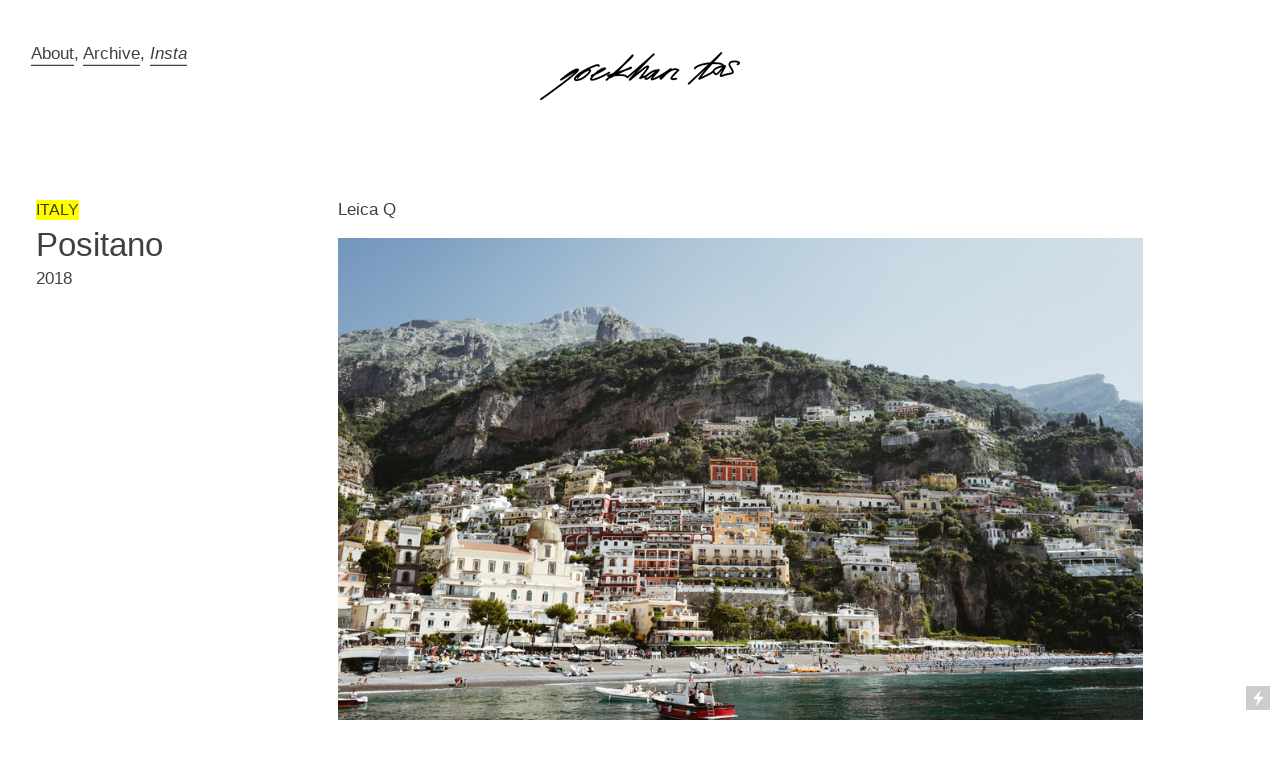

--- FILE ---
content_type: text/html; charset=UTF-8
request_url: https://goekhantas.com/Positano-2018-Leica-Q
body_size: 30849
content:
<!DOCTYPE html>
<!-- 

        Running on cargo.site

-->
<html lang="en" data-predefined-style="true" data-css-presets="true" data-css-preset data-typography-preset>
	<head>
<script>
				var __cargo_context__ = 'live';
				var __cargo_js_ver__ = 'c=3451682563';
				var __cargo_maint__ = false;
				
				
			</script>
					<meta http-equiv="X-UA-Compatible" content="IE=edge,chrome=1">
		<meta http-equiv="Content-Type" content="text/html; charset=utf-8">
		<meta name="viewport" content="initial-scale=1.0, maximum-scale=1.0, user-scalable=no">
		
			<meta name="robots" content="index,follow">
		<title>Positano  2018 Leica Q — goekhantas</title>
		<meta name="description" content="ITALY Positano2018 Leica Q">
				<meta name="twitter:card" content="summary_large_image">
		<meta name="twitter:title" content="Positano  2018 Leica Q — goekhantas">
		<meta name="twitter:description" content="ITALY Positano2018 Leica Q">
		<meta name="twitter:image" content="https://freight.cargo.site/w/1200/i/d8e7f0ea55c6df6e938fe4b4224f008b8bf2dde5d8d7694cd1b774d00d90daa0/Positano---3.jpg">
		<meta property="og:locale" content="en_US">
		<meta property="og:title" content="Positano  2018 Leica Q — goekhantas">
		<meta property="og:description" content="ITALY Positano2018 Leica Q">
		<meta property="og:url" content="https://goekhantas.com/Positano-2018-Leica-Q">
		<meta property="og:image" content="https://freight.cargo.site/w/1200/i/d8e7f0ea55c6df6e938fe4b4224f008b8bf2dde5d8d7694cd1b774d00d90daa0/Positano---3.jpg">
		<meta property="og:type" content="website">

		<link rel="preconnect" href="https://static.cargo.site" crossorigin>
		<link rel="preconnect" href="https://freight.cargo.site" crossorigin>
				<link rel="preconnect" href="https://type.cargo.site" crossorigin>

		<!--<link rel="preload" href="https://static.cargo.site/assets/social/IconFont-Regular-0.9.3.woff2" as="font" type="font/woff" crossorigin>-->

		

		<link href="https://freight.cargo.site/t/original/i/a368c0bbb9112fab4f2121da41977b60a8923e9240bd3b47411fec464b57b12b/Logo-kurzel-schwarz.ico" rel="shortcut icon">
		<link href="https://goekhantas.com/rss" rel="alternate" type="application/rss+xml" title="goekhantas feed">

		<link href="https://goekhantas.com/stylesheet?c=3451682563&1756654672" id="member_stylesheet" rel="stylesheet" type="text/css" />
<style id="">@font-face{font-family:Icons;src:url(https://static.cargo.site/assets/social/IconFont-Regular-0.9.3.woff2);unicode-range:U+E000-E15C,U+F0000,U+FE0E}@font-face{font-family:Icons;src:url(https://static.cargo.site/assets/social/IconFont-Regular-0.9.3.woff2);font-weight:240;unicode-range:U+E000-E15C,U+F0000,U+FE0E}@font-face{font-family:Icons;src:url(https://static.cargo.site/assets/social/IconFont-Regular-0.9.3.woff2);unicode-range:U+E000-E15C,U+F0000,U+FE0E;font-weight:400}@font-face{font-family:Icons;src:url(https://static.cargo.site/assets/social/IconFont-Regular-0.9.3.woff2);unicode-range:U+E000-E15C,U+F0000,U+FE0E;font-weight:600}@font-face{font-family:Icons;src:url(https://static.cargo.site/assets/social/IconFont-Regular-0.9.3.woff2);unicode-range:U+E000-E15C,U+F0000,U+FE0E;font-weight:800}@font-face{font-family:Icons;src:url(https://static.cargo.site/assets/social/IconFont-Regular-0.9.3.woff2);unicode-range:U+E000-E15C,U+F0000,U+FE0E;font-style:italic}@font-face{font-family:Icons;src:url(https://static.cargo.site/assets/social/IconFont-Regular-0.9.3.woff2);unicode-range:U+E000-E15C,U+F0000,U+FE0E;font-weight:200;font-style:italic}@font-face{font-family:Icons;src:url(https://static.cargo.site/assets/social/IconFont-Regular-0.9.3.woff2);unicode-range:U+E000-E15C,U+F0000,U+FE0E;font-weight:400;font-style:italic}@font-face{font-family:Icons;src:url(https://static.cargo.site/assets/social/IconFont-Regular-0.9.3.woff2);unicode-range:U+E000-E15C,U+F0000,U+FE0E;font-weight:600;font-style:italic}@font-face{font-family:Icons;src:url(https://static.cargo.site/assets/social/IconFont-Regular-0.9.3.woff2);unicode-range:U+E000-E15C,U+F0000,U+FE0E;font-weight:800;font-style:italic}body.iconfont-loading,body.iconfont-loading *{color:transparent!important}body{-moz-osx-font-smoothing:grayscale;-webkit-font-smoothing:antialiased;-webkit-text-size-adjust:none}body.no-scroll{overflow:hidden}/*!
 * Content
 */.page{word-wrap:break-word}:focus{outline:0}.pointer-events-none{pointer-events:none}.pointer-events-auto{pointer-events:auto}.pointer-events-none .page_content .audio-player,.pointer-events-none .page_content .shop_product,.pointer-events-none .page_content a,.pointer-events-none .page_content audio,.pointer-events-none .page_content button,.pointer-events-none .page_content details,.pointer-events-none .page_content iframe,.pointer-events-none .page_content img,.pointer-events-none .page_content input,.pointer-events-none .page_content video{pointer-events:auto}.pointer-events-none .page_content *>a,.pointer-events-none .page_content>a{position:relative}s *{text-transform:inherit}#toolset{position:fixed;bottom:10px;right:10px;z-index:8}.mobile #toolset,.template_site_inframe #toolset{display:none}#toolset a{display:block;height:24px;width:24px;margin:0;padding:0;text-decoration:none;background:rgba(0,0,0,.2)}#toolset a:hover{background:rgba(0,0,0,.8)}[data-adminview] #toolset a,[data-adminview] #toolset_admin a{background:rgba(0,0,0,.04);pointer-events:none;cursor:default}#toolset_admin a:active{background:rgba(0,0,0,.7)}#toolset_admin a svg>*{transform:scale(1.1) translate(0,-.5px);transform-origin:50% 50%}#toolset_admin a svg{pointer-events:none;width:100%!important;height:auto!important}#following-container{overflow:auto;-webkit-overflow-scrolling:touch}#following-container iframe{height:100%;width:100%;position:absolute;top:0;left:0;right:0;bottom:0}:root{--following-width:-400px;--following-animation-duration:450ms}@keyframes following-open{0%{transform:translateX(0)}100%{transform:translateX(var(--following-width))}}@keyframes following-open-inverse{0%{transform:translateX(0)}100%{transform:translateX(calc(-1 * var(--following-width)))}}@keyframes following-close{0%{transform:translateX(var(--following-width))}100%{transform:translateX(0)}}@keyframes following-close-inverse{0%{transform:translateX(calc(-1 * var(--following-width)))}100%{transform:translateX(0)}}body.animate-left{animation:following-open var(--following-animation-duration);animation-fill-mode:both;animation-timing-function:cubic-bezier(.24,1,.29,1)}#following-container.animate-left{animation:following-close-inverse var(--following-animation-duration);animation-fill-mode:both;animation-timing-function:cubic-bezier(.24,1,.29,1)}#following-container.animate-left #following-frame{animation:following-close var(--following-animation-duration);animation-fill-mode:both;animation-timing-function:cubic-bezier(.24,1,.29,1)}body.animate-right{animation:following-close var(--following-animation-duration);animation-fill-mode:both;animation-timing-function:cubic-bezier(.24,1,.29,1)}#following-container.animate-right{animation:following-open-inverse var(--following-animation-duration);animation-fill-mode:both;animation-timing-function:cubic-bezier(.24,1,.29,1)}#following-container.animate-right #following-frame{animation:following-open var(--following-animation-duration);animation-fill-mode:both;animation-timing-function:cubic-bezier(.24,1,.29,1)}.slick-slider{position:relative;display:block;-moz-box-sizing:border-box;box-sizing:border-box;-webkit-user-select:none;-moz-user-select:none;-ms-user-select:none;user-select:none;-webkit-touch-callout:none;-khtml-user-select:none;-ms-touch-action:pan-y;touch-action:pan-y;-webkit-tap-highlight-color:transparent}.slick-list{position:relative;display:block;overflow:hidden;margin:0;padding:0}.slick-list:focus{outline:0}.slick-list.dragging{cursor:pointer;cursor:hand}.slick-slider .slick-list,.slick-slider .slick-track{transform:translate3d(0,0,0);will-change:transform}.slick-track{position:relative;top:0;left:0;display:block}.slick-track:after,.slick-track:before{display:table;content:'';width:1px;height:1px;margin-top:-1px;margin-left:-1px}.slick-track:after{clear:both}.slick-loading .slick-track{visibility:hidden}.slick-slide{display:none;float:left;height:100%;min-height:1px}[dir=rtl] .slick-slide{float:right}.content .slick-slide img{display:inline-block}.content .slick-slide img:not(.image-zoom){cursor:pointer}.content .scrub .slick-list,.content .scrub .slick-slide img:not(.image-zoom){cursor:ew-resize}body.slideshow-scrub-dragging *{cursor:ew-resize!important}.content .slick-slide img:not([src]),.content .slick-slide img[src='']{width:100%;height:auto}.slick-slide.slick-loading img{display:none}.slick-slide.dragging img{pointer-events:none}.slick-initialized .slick-slide{display:block}.slick-loading .slick-slide{visibility:hidden}.slick-vertical .slick-slide{display:block;height:auto;border:1px solid transparent}.slick-arrow.slick-hidden{display:none}.slick-arrow{position:absolute;z-index:9;width:0;top:0;height:100%;cursor:pointer;will-change:opacity;-webkit-transition:opacity 333ms cubic-bezier(.4,0,.22,1);transition:opacity 333ms cubic-bezier(.4,0,.22,1)}.slick-arrow.hidden{opacity:0}.slick-arrow svg{position:absolute;width:36px;height:36px;top:0;left:0;right:0;bottom:0;margin:auto;transform:translate(.25px,.25px)}.slick-arrow svg.right-arrow{transform:translate(.25px,.25px) scaleX(-1)}.slick-arrow svg:active{opacity:.75}.slick-arrow svg .arrow-shape{fill:none!important;stroke:#fff;stroke-linecap:square}.slick-arrow svg .arrow-outline{fill:none!important;stroke-width:2.5px;stroke:rgba(0,0,0,.6);stroke-linecap:square}.slick-arrow.slick-next{right:0;text-align:right}.slick-next svg,.wallpaper-navigation .slick-next svg{margin-right:10px}.mobile .slick-next svg{margin-right:10px}.slick-arrow.slick-prev{text-align:left}.slick-prev svg,.wallpaper-navigation .slick-prev svg{margin-left:10px}.mobile .slick-prev svg{margin-left:10px}.loading_animation{display:none;vertical-align:middle;z-index:15;line-height:0;pointer-events:none;border-radius:100%}.loading_animation.hidden{display:none}.loading_animation.pulsing{opacity:0;display:inline-block;animation-delay:.1s;-webkit-animation-delay:.1s;-moz-animation-delay:.1s;animation-duration:12s;animation-iteration-count:infinite;animation:fade-pulse-in .5s ease-in-out;-moz-animation:fade-pulse-in .5s ease-in-out;-webkit-animation:fade-pulse-in .5s ease-in-out;-webkit-animation-fill-mode:forwards;-moz-animation-fill-mode:forwards;animation-fill-mode:forwards}.loading_animation.pulsing.no-delay{animation-delay:0s;-webkit-animation-delay:0s;-moz-animation-delay:0s}.loading_animation div{border-radius:100%}.loading_animation div svg{max-width:100%;height:auto}.loading_animation div,.loading_animation div svg{width:20px;height:20px}.loading_animation.full-width svg{width:100%;height:auto}.loading_animation.full-width.big svg{width:100px;height:100px}.loading_animation div svg>*{fill:#ccc}.loading_animation div{-webkit-animation:spin-loading 12s ease-out;-webkit-animation-iteration-count:infinite;-moz-animation:spin-loading 12s ease-out;-moz-animation-iteration-count:infinite;animation:spin-loading 12s ease-out;animation-iteration-count:infinite}.loading_animation.hidden{display:none}[data-backdrop] .loading_animation{position:absolute;top:15px;left:15px;z-index:99}.loading_animation.position-absolute.middle{top:calc(50% - 10px);left:calc(50% - 10px)}.loading_animation.position-absolute.topleft{top:0;left:0}.loading_animation.position-absolute.middleright{top:calc(50% - 10px);right:1rem}.loading_animation.position-absolute.middleleft{top:calc(50% - 10px);left:1rem}.loading_animation.gray div svg>*{fill:#999}.loading_animation.gray-dark div svg>*{fill:#666}.loading_animation.gray-darker div svg>*{fill:#555}.loading_animation.gray-light div svg>*{fill:#ccc}.loading_animation.white div svg>*{fill:rgba(255,255,255,.85)}.loading_animation.blue div svg>*{fill:#698fff}.loading_animation.inline{display:inline-block;margin-bottom:.5ex}.loading_animation.inline.left{margin-right:.5ex}@-webkit-keyframes fade-pulse-in{0%{opacity:0}50%{opacity:.5}100%{opacity:1}}@-moz-keyframes fade-pulse-in{0%{opacity:0}50%{opacity:.5}100%{opacity:1}}@keyframes fade-pulse-in{0%{opacity:0}50%{opacity:.5}100%{opacity:1}}@-webkit-keyframes pulsate{0%{opacity:1}50%{opacity:0}100%{opacity:1}}@-moz-keyframes pulsate{0%{opacity:1}50%{opacity:0}100%{opacity:1}}@keyframes pulsate{0%{opacity:1}50%{opacity:0}100%{opacity:1}}@-webkit-keyframes spin-loading{0%{transform:rotate(0)}9%{transform:rotate(1050deg)}18%{transform:rotate(-1090deg)}20%{transform:rotate(-1080deg)}23%{transform:rotate(-1080deg)}28%{transform:rotate(-1095deg)}29%{transform:rotate(-1065deg)}34%{transform:rotate(-1080deg)}35%{transform:rotate(-1050deg)}40%{transform:rotate(-1065deg)}41%{transform:rotate(-1035deg)}44%{transform:rotate(-1035deg)}47%{transform:rotate(-2160deg)}50%{transform:rotate(-2160deg)}56%{transform:rotate(45deg)}60%{transform:rotate(45deg)}80%{transform:rotate(6120deg)}100%{transform:rotate(0)}}@keyframes spin-loading{0%{transform:rotate(0)}9%{transform:rotate(1050deg)}18%{transform:rotate(-1090deg)}20%{transform:rotate(-1080deg)}23%{transform:rotate(-1080deg)}28%{transform:rotate(-1095deg)}29%{transform:rotate(-1065deg)}34%{transform:rotate(-1080deg)}35%{transform:rotate(-1050deg)}40%{transform:rotate(-1065deg)}41%{transform:rotate(-1035deg)}44%{transform:rotate(-1035deg)}47%{transform:rotate(-2160deg)}50%{transform:rotate(-2160deg)}56%{transform:rotate(45deg)}60%{transform:rotate(45deg)}80%{transform:rotate(6120deg)}100%{transform:rotate(0)}}[grid-row]{align-items:flex-start;box-sizing:border-box;display:-webkit-box;display:-webkit-flex;display:-ms-flexbox;display:flex;-webkit-flex-wrap:wrap;-ms-flex-wrap:wrap;flex-wrap:wrap}[grid-col]{box-sizing:border-box}[grid-row] [grid-col].empty:after{content:"\0000A0";cursor:text}body.mobile[data-adminview=content-editproject] [grid-row] [grid-col].empty:after{display:none}[grid-col=auto]{-webkit-box-flex:1;-webkit-flex:1;-ms-flex:1;flex:1}[grid-col=x12]{width:100%}[grid-col=x11]{width:50%}[grid-col=x10]{width:33.33%}[grid-col=x9]{width:25%}[grid-col=x8]{width:20%}[grid-col=x7]{width:16.666666667%}[grid-col=x6]{width:14.285714286%}[grid-col=x5]{width:12.5%}[grid-col=x4]{width:11.111111111%}[grid-col=x3]{width:10%}[grid-col=x2]{width:9.090909091%}[grid-col=x1]{width:8.333333333%}[grid-col="1"]{width:8.33333%}[grid-col="2"]{width:16.66667%}[grid-col="3"]{width:25%}[grid-col="4"]{width:33.33333%}[grid-col="5"]{width:41.66667%}[grid-col="6"]{width:50%}[grid-col="7"]{width:58.33333%}[grid-col="8"]{width:66.66667%}[grid-col="9"]{width:75%}[grid-col="10"]{width:83.33333%}[grid-col="11"]{width:91.66667%}[grid-col="12"]{width:100%}body.mobile [grid-responsive] [grid-col]{width:100%;-webkit-box-flex:none;-webkit-flex:none;-ms-flex:none;flex:none}[data-ce-host=true][contenteditable=true] [grid-pad]{pointer-events:none}[data-ce-host=true][contenteditable=true] [grid-pad]>*{pointer-events:auto}[grid-pad="0"]{padding:0}[grid-pad="0.25"]{padding:.125rem}[grid-pad="0.5"]{padding:.25rem}[grid-pad="0.75"]{padding:.375rem}[grid-pad="1"]{padding:.5rem}[grid-pad="1.25"]{padding:.625rem}[grid-pad="1.5"]{padding:.75rem}[grid-pad="1.75"]{padding:.875rem}[grid-pad="2"]{padding:1rem}[grid-pad="2.5"]{padding:1.25rem}[grid-pad="3"]{padding:1.5rem}[grid-pad="3.5"]{padding:1.75rem}[grid-pad="4"]{padding:2rem}[grid-pad="5"]{padding:2.5rem}[grid-pad="6"]{padding:3rem}[grid-pad="7"]{padding:3.5rem}[grid-pad="8"]{padding:4rem}[grid-pad="9"]{padding:4.5rem}[grid-pad="10"]{padding:5rem}[grid-gutter="0"]{margin:0}[grid-gutter="0.5"]{margin:-.25rem}[grid-gutter="1"]{margin:-.5rem}[grid-gutter="1.5"]{margin:-.75rem}[grid-gutter="2"]{margin:-1rem}[grid-gutter="2.5"]{margin:-1.25rem}[grid-gutter="3"]{margin:-1.5rem}[grid-gutter="3.5"]{margin:-1.75rem}[grid-gutter="4"]{margin:-2rem}[grid-gutter="5"]{margin:-2.5rem}[grid-gutter="6"]{margin:-3rem}[grid-gutter="7"]{margin:-3.5rem}[grid-gutter="8"]{margin:-4rem}[grid-gutter="10"]{margin:-5rem}[grid-gutter="12"]{margin:-6rem}[grid-gutter="14"]{margin:-7rem}[grid-gutter="16"]{margin:-8rem}[grid-gutter="18"]{margin:-9rem}[grid-gutter="20"]{margin:-10rem}small{max-width:100%;text-decoration:inherit}img:not([src]),img[src='']{outline:1px solid rgba(177,177,177,.4);outline-offset:-1px;content:url([data-uri])}img.image-zoom{cursor:-webkit-zoom-in;cursor:-moz-zoom-in;cursor:zoom-in}#imprimatur{color:#333;font-size:10px;font-family:-apple-system,BlinkMacSystemFont,"Segoe UI",Roboto,Oxygen,Ubuntu,Cantarell,"Open Sans","Helvetica Neue",sans-serif,"Sans Serif",Icons;/*!System*/position:fixed;opacity:.3;right:-28px;bottom:160px;transform:rotate(270deg);-ms-transform:rotate(270deg);-webkit-transform:rotate(270deg);z-index:8;text-transform:uppercase;color:#999;opacity:.5;padding-bottom:2px;text-decoration:none}.mobile #imprimatur{display:none}bodycopy cargo-link a{font-family:-apple-system,BlinkMacSystemFont,"Segoe UI",Roboto,Oxygen,Ubuntu,Cantarell,"Open Sans","Helvetica Neue",sans-serif,"Sans Serif",Icons;/*!System*/font-size:12px;font-style:normal;font-weight:400;transform:rotate(270deg);text-decoration:none;position:fixed!important;right:-27px;bottom:100px;text-decoration:none;letter-spacing:normal;background:0 0;border:0;border-bottom:0;outline:0}/*! PhotoSwipe Default UI CSS by Dmitry Semenov | photoswipe.com | MIT license */.pswp--has_mouse .pswp__button--arrow--left,.pswp--has_mouse .pswp__button--arrow--right,.pswp__ui{visibility:visible}.pswp--minimal--dark .pswp__top-bar,.pswp__button{background:0 0}.pswp,.pswp__bg,.pswp__container,.pswp__img--placeholder,.pswp__zoom-wrap,.quick-view-navigation{-webkit-backface-visibility:hidden}.pswp__button{cursor:pointer;opacity:1;-webkit-appearance:none;transition:opacity .2s;-webkit-box-shadow:none;box-shadow:none}.pswp__button-close>svg{top:10px;right:10px;margin-left:auto}.pswp--touch .quick-view-navigation{display:none}.pswp__ui{-webkit-font-smoothing:auto;opacity:1;z-index:1550}.quick-view-navigation{will-change:opacity;-webkit-transition:opacity 333ms cubic-bezier(.4,0,.22,1);transition:opacity 333ms cubic-bezier(.4,0,.22,1)}.quick-view-navigation .pswp__group .pswp__button{pointer-events:auto}.pswp__button>svg{position:absolute;width:36px;height:36px}.quick-view-navigation .pswp__group:active svg{opacity:.75}.pswp__button svg .shape-shape{fill:#fff}.pswp__button svg .shape-outline{fill:#000}.pswp__button-prev>svg{top:0;bottom:0;left:10px;margin:auto}.pswp__button-next>svg{top:0;bottom:0;right:10px;margin:auto}.quick-view-navigation .pswp__group .pswp__button-prev{position:absolute;left:0;top:0;width:0;height:100%}.quick-view-navigation .pswp__group .pswp__button-next{position:absolute;right:0;top:0;width:0;height:100%}.quick-view-navigation .close-button,.quick-view-navigation .left-arrow,.quick-view-navigation .right-arrow{transform:translate(.25px,.25px)}.quick-view-navigation .right-arrow{transform:translate(.25px,.25px) scaleX(-1)}.pswp__button svg .shape-outline{fill:transparent!important;stroke:#000;stroke-width:2.5px;stroke-linecap:square}.pswp__button svg .shape-shape{fill:transparent!important;stroke:#fff;stroke-width:1.5px;stroke-linecap:square}.pswp__bg,.pswp__scroll-wrap,.pswp__zoom-wrap{width:100%;position:absolute}.quick-view-navigation .pswp__group .pswp__button-close{margin:0}.pswp__container,.pswp__item,.pswp__zoom-wrap{right:0;bottom:0;top:0;position:absolute;left:0}.pswp__ui--hidden .pswp__button{opacity:.001}.pswp__ui--hidden .pswp__button,.pswp__ui--hidden .pswp__button *{pointer-events:none}.pswp .pswp__ui.pswp__ui--displaynone{display:none}.pswp__element--disabled{display:none!important}/*! PhotoSwipe main CSS by Dmitry Semenov | photoswipe.com | MIT license */.pswp{position:fixed;display:none;height:100%;width:100%;top:0;left:0;right:0;bottom:0;margin:auto;-ms-touch-action:none;touch-action:none;z-index:9999999;-webkit-text-size-adjust:100%;line-height:initial;letter-spacing:initial;outline:0}.pswp img{max-width:none}.pswp--zoom-disabled .pswp__img{cursor:default!important}.pswp--animate_opacity{opacity:.001;will-change:opacity;-webkit-transition:opacity 333ms cubic-bezier(.4,0,.22,1);transition:opacity 333ms cubic-bezier(.4,0,.22,1)}.pswp--open{display:block}.pswp--zoom-allowed .pswp__img{cursor:-webkit-zoom-in;cursor:-moz-zoom-in;cursor:zoom-in}.pswp--zoomed-in .pswp__img{cursor:-webkit-grab;cursor:-moz-grab;cursor:grab}.pswp--dragging .pswp__img{cursor:-webkit-grabbing;cursor:-moz-grabbing;cursor:grabbing}.pswp__bg{left:0;top:0;height:100%;opacity:0;transform:translateZ(0);will-change:opacity}.pswp__scroll-wrap{left:0;top:0;height:100%}.pswp__container,.pswp__zoom-wrap{-ms-touch-action:none;touch-action:none}.pswp__container,.pswp__img{-webkit-user-select:none;-moz-user-select:none;-ms-user-select:none;user-select:none;-webkit-tap-highlight-color:transparent;-webkit-touch-callout:none}.pswp__zoom-wrap{-webkit-transform-origin:left top;-ms-transform-origin:left top;transform-origin:left top;-webkit-transition:-webkit-transform 222ms cubic-bezier(.4,0,.22,1);transition:transform 222ms cubic-bezier(.4,0,.22,1)}.pswp__bg{-webkit-transition:opacity 222ms cubic-bezier(.4,0,.22,1);transition:opacity 222ms cubic-bezier(.4,0,.22,1)}.pswp--animated-in .pswp__bg,.pswp--animated-in .pswp__zoom-wrap{-webkit-transition:none;transition:none}.pswp--hide-overflow .pswp__scroll-wrap,.pswp--hide-overflow.pswp{overflow:hidden}.pswp__img{position:absolute;width:auto;height:auto;top:0;left:0}.pswp__img--placeholder--blank{background:#222}.pswp--ie .pswp__img{width:100%!important;height:auto!important;left:0;top:0}.pswp__ui--idle{opacity:0}.pswp__error-msg{position:absolute;left:0;top:50%;width:100%;text-align:center;font-size:14px;line-height:16px;margin-top:-8px;color:#ccc}.pswp__error-msg a{color:#ccc;text-decoration:underline}.pswp__error-msg{font-family:-apple-system,BlinkMacSystemFont,"Segoe UI",Roboto,Oxygen,Ubuntu,Cantarell,"Open Sans","Helvetica Neue",sans-serif}.quick-view.mouse-down .iframe-item{pointer-events:none!important}.quick-view-caption-positioner{pointer-events:none;width:100%;height:100%}.quick-view-caption-wrapper{margin:auto;position:absolute;bottom:0;left:0;right:0}.quick-view-horizontal-align-left .quick-view-caption-wrapper{margin-left:0}.quick-view-horizontal-align-right .quick-view-caption-wrapper{margin-right:0}[data-quick-view-caption]{transition:.1s opacity ease-in-out;position:absolute;bottom:0;left:0;right:0}.quick-view-horizontal-align-left [data-quick-view-caption]{text-align:left}.quick-view-horizontal-align-right [data-quick-view-caption]{text-align:right}.quick-view-caption{transition:.1s opacity ease-in-out}.quick-view-caption>*{display:inline-block}.quick-view-caption *{pointer-events:auto}.quick-view-caption.hidden{opacity:0}.shop_product .dropdown_wrapper{flex:0 0 100%;position:relative}.shop_product select{appearance:none;-moz-appearance:none;-webkit-appearance:none;outline:0;-webkit-font-smoothing:antialiased;-moz-osx-font-smoothing:grayscale;cursor:pointer;border-radius:0;white-space:nowrap;overflow:hidden!important;text-overflow:ellipsis}.shop_product select.dropdown::-ms-expand{display:none}.shop_product a{cursor:pointer;border-bottom:none;text-decoration:none}.shop_product a.out-of-stock{pointer-events:none}body.audio-player-dragging *{cursor:ew-resize!important}.audio-player{display:inline-flex;flex:1 0 calc(100% - 2px);width:calc(100% - 2px)}.audio-player .button{height:100%;flex:0 0 3.3rem;display:flex}.audio-player .separator{left:3.3rem;height:100%}.audio-player .buffer{width:0%;height:100%;transition:left .3s linear,width .3s linear}.audio-player.seeking .buffer{transition:left 0s,width 0s}.audio-player.seeking{user-select:none;-webkit-user-select:none;cursor:ew-resize}.audio-player.seeking *{user-select:none;-webkit-user-select:none;cursor:ew-resize}.audio-player .bar{overflow:hidden;display:flex;justify-content:space-between;align-content:center;flex-grow:1}.audio-player .progress{width:0%;height:100%;transition:width .3s linear}.audio-player.seeking .progress{transition:width 0s}.audio-player .pause,.audio-player .play{cursor:pointer;height:100%}.audio-player .note-icon{margin:auto 0;order:2;flex:0 1 auto}.audio-player .title{white-space:nowrap;overflow:hidden;text-overflow:ellipsis;pointer-events:none;user-select:none;padding:.5rem 0 .5rem 1rem;margin:auto auto auto 0;flex:0 3 auto;min-width:0;width:100%}.audio-player .total-time{flex:0 1 auto;margin:auto 0}.audio-player .current-time,.audio-player .play-text{flex:0 1 auto;margin:auto 0}.audio-player .stream-anim{user-select:none;margin:auto auto auto 0}.audio-player .stream-anim span{display:inline-block}.audio-player .buffer,.audio-player .current-time,.audio-player .note-svg,.audio-player .play-text,.audio-player .separator,.audio-player .total-time{user-select:none;pointer-events:none}.audio-player .buffer,.audio-player .play-text,.audio-player .progress{position:absolute}.audio-player,.audio-player .bar,.audio-player .button,.audio-player .current-time,.audio-player .note-icon,.audio-player .pause,.audio-player .play,.audio-player .total-time{position:relative}body.mobile .audio-player,body.mobile .audio-player *{-webkit-touch-callout:none}#standalone-admin-frame{border:0;width:400px;position:absolute;right:0;top:0;height:100vh;z-index:99}body[standalone-admin=true] #standalone-admin-frame{transform:translate(0,0)}body[standalone-admin=true] .main_container{width:calc(100% - 400px)}body[standalone-admin=false] #standalone-admin-frame{transform:translate(100%,0)}body[standalone-admin=false] .main_container{width:100%}.toggle_standaloneAdmin{position:fixed;top:0;right:400px;height:40px;width:40px;z-index:999;cursor:pointer;background-color:rgba(0,0,0,.4)}.toggle_standaloneAdmin:active{opacity:.7}body[standalone-admin=false] .toggle_standaloneAdmin{right:0}.toggle_standaloneAdmin *{color:#fff;fill:#fff}.toggle_standaloneAdmin svg{padding:6px;width:100%;height:100%;opacity:.85}body[standalone-admin=false] .toggle_standaloneAdmin #close,body[standalone-admin=true] .toggle_standaloneAdmin #backdropsettings{display:none}.toggle_standaloneAdmin>div{width:100%;height:100%}#admin_toggle_button{position:fixed;top:50%;transform:translate(0,-50%);right:400px;height:36px;width:12px;z-index:999;cursor:pointer;background-color:rgba(0,0,0,.09);padding-left:2px;margin-right:5px}#admin_toggle_button .bar{content:'';background:rgba(0,0,0,.09);position:fixed;width:5px;bottom:0;top:0;z-index:10}#admin_toggle_button:active{background:rgba(0,0,0,.065)}#admin_toggle_button *{color:#fff;fill:#fff}#admin_toggle_button svg{padding:0;width:16px;height:36px;margin-left:1px;opacity:1}#admin_toggle_button svg *{fill:#fff;opacity:1}#admin_toggle_button[data-state=closed] .toggle_admin_close{display:none}#admin_toggle_button[data-state=closed],#admin_toggle_button[data-state=closed] .toggle_admin_open{width:20px;cursor:pointer;margin:0}#admin_toggle_button[data-state=closed] svg{margin-left:2px}#admin_toggle_button[data-state=open] .toggle_admin_open{display:none}select,select *{text-rendering:auto!important}b b{font-weight:inherit}*{-webkit-box-sizing:border-box;-moz-box-sizing:border-box;box-sizing:border-box}customhtml>*{position:relative;z-index:10}body,html{min-height:100vh;margin:0;padding:0}html{touch-action:manipulation;position:relative;background-color:#fff}.main_container{min-height:100vh;width:100%;overflow:hidden}.container{display:-webkit-box;display:-webkit-flex;display:-moz-box;display:-ms-flexbox;display:flex;-webkit-flex-wrap:wrap;-moz-flex-wrap:wrap;-ms-flex-wrap:wrap;flex-wrap:wrap;max-width:100%;width:100%;overflow:visible}.container{align-items:flex-start;-webkit-align-items:flex-start}.page{z-index:2}.page ul li>text-limit{display:block}.content,.content_container,.pinned{-webkit-flex:1 0 auto;-moz-flex:1 0 auto;-ms-flex:1 0 auto;flex:1 0 auto;max-width:100%}.content_container{width:100%}.content_container.full_height{min-height:100vh}.page_background{position:absolute;top:0;left:0;width:100%;height:100%}.page_container{position:relative;overflow:visible;width:100%}.backdrop{position:absolute;top:0;z-index:1;width:100%;height:100%;max-height:100vh}.backdrop>div{position:absolute;top:0;left:0;width:100%;height:100%;-webkit-backface-visibility:hidden;backface-visibility:hidden;transform:translate3d(0,0,0);contain:strict}[data-backdrop].backdrop>div[data-overflowing]{max-height:100vh;position:absolute;top:0;left:0}body.mobile [split-responsive]{display:flex;flex-direction:column}body.mobile [split-responsive] .container{width:100%;order:2}body.mobile [split-responsive] .backdrop{position:relative;height:50vh;width:100%;order:1}body.mobile [split-responsive] [data-auxiliary].backdrop{position:absolute;height:50vh;width:100%;order:1}.page{position:relative;z-index:2}img[data-align=left]{float:left}img[data-align=right]{float:right}[data-rotation]{transform-origin:center center}.content .page_content:not([contenteditable=true]) [data-draggable]{pointer-events:auto!important;backface-visibility:hidden}.preserve-3d{-moz-transform-style:preserve-3d;transform-style:preserve-3d}.content .page_content:not([contenteditable=true]) [data-draggable] iframe{pointer-events:none!important}.dragging-active iframe{pointer-events:none!important}.content .page_content:not([contenteditable=true]) [data-draggable]:active{opacity:1}.content .scroll-transition-fade{transition:transform 1s ease-in-out,opacity .8s ease-in-out}.content .scroll-transition-fade.below-viewport{opacity:0;transform:translateY(40px)}.mobile.full_width .page_container:not([split-layout]) .container_width{width:100%}[data-view=pinned_bottom] .bottom_pin_invisibility{visibility:hidden}.pinned{position:relative;width:100%}.pinned .page_container.accommodate:not(.fixed):not(.overlay){z-index:2}.pinned .page_container.overlay{position:absolute;z-index:4}.pinned .page_container.overlay.fixed{position:fixed}.pinned .page_container.overlay.fixed .page{max-height:100vh;-webkit-overflow-scrolling:touch}.pinned .page_container.overlay.fixed .page.allow-scroll{overflow-y:auto;overflow-x:hidden}.pinned .page_container.overlay.fixed .page.allow-scroll{align-items:flex-start;-webkit-align-items:flex-start}.pinned .page_container .page.allow-scroll::-webkit-scrollbar{width:0;background:0 0;display:none}.pinned.pinned_top .page_container.overlay{left:0;top:0}.pinned.pinned_bottom .page_container.overlay{left:0;bottom:0}div[data-container=set]:empty{margin-top:1px}.thumbnails{position:relative;z-index:1}[thumbnails=grid]{align-items:baseline}[thumbnails=justify] .thumbnail{box-sizing:content-box}[thumbnails][data-padding-zero] .thumbnail{margin-bottom:-1px}[thumbnails=montessori] .thumbnail{pointer-events:auto;position:absolute}[thumbnails] .thumbnail>a{display:block;text-decoration:none}[thumbnails=montessori]{height:0}[thumbnails][data-resizing],[thumbnails][data-resizing] *{cursor:nwse-resize}[thumbnails] .thumbnail .resize-handle{cursor:nwse-resize;width:26px;height:26px;padding:5px;position:absolute;opacity:.75;right:-1px;bottom:-1px;z-index:100}[thumbnails][data-resizing] .resize-handle{display:none}[thumbnails] .thumbnail .resize-handle svg{position:absolute;top:0;left:0}[thumbnails] .thumbnail .resize-handle:hover{opacity:1}[data-can-move].thumbnail .resize-handle svg .resize_path_outline{fill:#fff}[data-can-move].thumbnail .resize-handle svg .resize_path{fill:#000}[thumbnails=montessori] .thumbnail_sizer{height:0;width:100%;position:relative;padding-bottom:100%;pointer-events:none}[thumbnails] .thumbnail img{display:block;min-height:3px;margin-bottom:0}[thumbnails] .thumbnail img:not([src]),img[src=""]{margin:0!important;width:100%;min-height:3px;height:100%!important;position:absolute}[aspect-ratio="1x1"].thumb_image{height:0;padding-bottom:100%;overflow:hidden}[aspect-ratio="4x3"].thumb_image{height:0;padding-bottom:75%;overflow:hidden}[aspect-ratio="16x9"].thumb_image{height:0;padding-bottom:56.25%;overflow:hidden}[thumbnails] .thumb_image{width:100%;position:relative}[thumbnails][thumbnail-vertical-align=top]{align-items:flex-start}[thumbnails][thumbnail-vertical-align=middle]{align-items:center}[thumbnails][thumbnail-vertical-align=bottom]{align-items:baseline}[thumbnails][thumbnail-horizontal-align=left]{justify-content:flex-start}[thumbnails][thumbnail-horizontal-align=middle]{justify-content:center}[thumbnails][thumbnail-horizontal-align=right]{justify-content:flex-end}.thumb_image.default_image>svg{position:absolute;top:0;left:0;bottom:0;right:0;width:100%;height:100%}.thumb_image.default_image{outline:1px solid #ccc;outline-offset:-1px;position:relative}.mobile.full_width [data-view=Thumbnail] .thumbnails_width{width:100%}.content [data-draggable] a:active,.content [data-draggable] img:active{opacity:initial}.content .draggable-dragging{opacity:initial}[data-draggable].draggable_visible{visibility:visible}[data-draggable].draggable_hidden{visibility:hidden}.gallery_card [data-draggable],.marquee [data-draggable]{visibility:inherit}[data-draggable]{visibility:visible;background-color:rgba(0,0,0,.003)}#site_menu_panel_container .image-gallery:not(.initialized){height:0;padding-bottom:100%;min-height:initial}.image-gallery:not(.initialized){min-height:100vh;visibility:hidden;width:100%}.image-gallery .gallery_card img{display:block;width:100%;height:auto}.image-gallery .gallery_card{transform-origin:center}.image-gallery .gallery_card.dragging{opacity:.1;transform:initial!important}.image-gallery:not([image-gallery=slideshow]) .gallery_card iframe:only-child,.image-gallery:not([image-gallery=slideshow]) .gallery_card video:only-child{width:100%;height:100%;top:0;left:0;position:absolute}.image-gallery[image-gallery=slideshow] .gallery_card video[muted][autoplay]:not([controls]),.image-gallery[image-gallery=slideshow] .gallery_card video[muted][data-autoplay]:not([controls]){pointer-events:none}.image-gallery [image-gallery-pad="0"] video:only-child{object-fit:cover;height:calc(100% + 1px)}div.image-gallery>a,div.image-gallery>iframe,div.image-gallery>img,div.image-gallery>video{display:none}[image-gallery-row]{align-items:flex-start;box-sizing:border-box;display:-webkit-box;display:-webkit-flex;display:-ms-flexbox;display:flex;-webkit-flex-wrap:wrap;-ms-flex-wrap:wrap;flex-wrap:wrap}.image-gallery .gallery_card_image{width:100%;position:relative}[data-predefined-style=true] .image-gallery a.gallery_card{display:block;border:none}[image-gallery-col]{box-sizing:border-box}[image-gallery-col=x12]{width:100%}[image-gallery-col=x11]{width:50%}[image-gallery-col=x10]{width:33.33%}[image-gallery-col=x9]{width:25%}[image-gallery-col=x8]{width:20%}[image-gallery-col=x7]{width:16.666666667%}[image-gallery-col=x6]{width:14.285714286%}[image-gallery-col=x5]{width:12.5%}[image-gallery-col=x4]{width:11.111111111%}[image-gallery-col=x3]{width:10%}[image-gallery-col=x2]{width:9.090909091%}[image-gallery-col=x1]{width:8.333333333%}.content .page_content [image-gallery-pad].image-gallery{pointer-events:none}.content .page_content [image-gallery-pad].image-gallery .gallery_card_image>*,.content .page_content [image-gallery-pad].image-gallery .gallery_image_caption{pointer-events:auto}.content .page_content [image-gallery-pad="0"]{padding:0}.content .page_content [image-gallery-pad="0.25"]{padding:.125rem}.content .page_content [image-gallery-pad="0.5"]{padding:.25rem}.content .page_content [image-gallery-pad="0.75"]{padding:.375rem}.content .page_content [image-gallery-pad="1"]{padding:.5rem}.content .page_content [image-gallery-pad="1.25"]{padding:.625rem}.content .page_content [image-gallery-pad="1.5"]{padding:.75rem}.content .page_content [image-gallery-pad="1.75"]{padding:.875rem}.content .page_content [image-gallery-pad="2"]{padding:1rem}.content .page_content [image-gallery-pad="2.5"]{padding:1.25rem}.content .page_content [image-gallery-pad="3"]{padding:1.5rem}.content .page_content [image-gallery-pad="3.5"]{padding:1.75rem}.content .page_content [image-gallery-pad="4"]{padding:2rem}.content .page_content [image-gallery-pad="5"]{padding:2.5rem}.content .page_content [image-gallery-pad="6"]{padding:3rem}.content .page_content [image-gallery-pad="7"]{padding:3.5rem}.content .page_content [image-gallery-pad="8"]{padding:4rem}.content .page_content [image-gallery-pad="9"]{padding:4.5rem}.content .page_content [image-gallery-pad="10"]{padding:5rem}.content .page_content [image-gallery-gutter="0"]{margin:0}.content .page_content [image-gallery-gutter="0.5"]{margin:-.25rem}.content .page_content [image-gallery-gutter="1"]{margin:-.5rem}.content .page_content [image-gallery-gutter="1.5"]{margin:-.75rem}.content .page_content [image-gallery-gutter="2"]{margin:-1rem}.content .page_content [image-gallery-gutter="2.5"]{margin:-1.25rem}.content .page_content [image-gallery-gutter="3"]{margin:-1.5rem}.content .page_content [image-gallery-gutter="3.5"]{margin:-1.75rem}.content .page_content [image-gallery-gutter="4"]{margin:-2rem}.content .page_content [image-gallery-gutter="5"]{margin:-2.5rem}.content .page_content [image-gallery-gutter="6"]{margin:-3rem}.content .page_content [image-gallery-gutter="7"]{margin:-3.5rem}.content .page_content [image-gallery-gutter="8"]{margin:-4rem}.content .page_content [image-gallery-gutter="10"]{margin:-5rem}.content .page_content [image-gallery-gutter="12"]{margin:-6rem}.content .page_content [image-gallery-gutter="14"]{margin:-7rem}.content .page_content [image-gallery-gutter="16"]{margin:-8rem}.content .page_content [image-gallery-gutter="18"]{margin:-9rem}.content .page_content [image-gallery-gutter="20"]{margin:-10rem}[image-gallery=slideshow]:not(.initialized)>*{min-height:1px;opacity:0;min-width:100%}[image-gallery=slideshow][data-constrained-by=height] [image-gallery-vertical-align].slick-track{align-items:flex-start}[image-gallery=slideshow] img.image-zoom:active{opacity:initial}[image-gallery=slideshow].slick-initialized .gallery_card{pointer-events:none}[image-gallery=slideshow].slick-initialized .gallery_card.slick-current{pointer-events:auto}[image-gallery=slideshow] .gallery_card:not(.has_caption){line-height:0}.content .page_content [image-gallery=slideshow].image-gallery>*{pointer-events:auto}.content [image-gallery=slideshow].image-gallery.slick-initialized .gallery_card{overflow:hidden;margin:0;display:flex;flex-flow:row wrap;flex-shrink:0}.content [image-gallery=slideshow].image-gallery.slick-initialized .gallery_card.slick-current{overflow:visible}[image-gallery=slideshow] .gallery_image_caption{opacity:1;transition:opacity .3s;-webkit-transition:opacity .3s;width:100%;margin-left:auto;margin-right:auto;clear:both}[image-gallery-horizontal-align=left] .gallery_image_caption{text-align:left}[image-gallery-horizontal-align=middle] .gallery_image_caption{text-align:center}[image-gallery-horizontal-align=right] .gallery_image_caption{text-align:right}[image-gallery=slideshow][data-slideshow-in-transition] .gallery_image_caption{opacity:0;transition:opacity .3s;-webkit-transition:opacity .3s}[image-gallery=slideshow] .gallery_card_image{width:initial;margin:0;display:inline-block}[image-gallery=slideshow] .gallery_card img{margin:0;display:block}[image-gallery=slideshow][data-exploded]{align-items:flex-start;box-sizing:border-box;display:-webkit-box;display:-webkit-flex;display:-ms-flexbox;display:flex;-webkit-flex-wrap:wrap;-ms-flex-wrap:wrap;flex-wrap:wrap;justify-content:flex-start;align-content:flex-start}[image-gallery=slideshow][data-exploded] .gallery_card{padding:1rem;width:16.666%}[image-gallery=slideshow][data-exploded] .gallery_card_image{height:0;display:block;width:100%}[image-gallery=grid]{align-items:baseline}[image-gallery=grid] .gallery_card.has_caption .gallery_card_image{display:block}[image-gallery=grid] [image-gallery-pad="0"].gallery_card{margin-bottom:-1px}[image-gallery=grid] .gallery_card img{margin:0}[image-gallery=columns] .gallery_card img{margin:0}[image-gallery=justify]{align-items:flex-start}[image-gallery=justify] .gallery_card img{margin:0}[image-gallery=montessori][image-gallery-row]{display:block}[image-gallery=montessori] a.gallery_card,[image-gallery=montessori] div.gallery_card{position:absolute;pointer-events:auto}[image-gallery=montessori][data-can-move] .gallery_card,[image-gallery=montessori][data-can-move] .gallery_card .gallery_card_image,[image-gallery=montessori][data-can-move] .gallery_card .gallery_card_image>*{cursor:move}[image-gallery=montessori]{position:relative;height:0}[image-gallery=freeform] .gallery_card{position:relative}[image-gallery=freeform] [image-gallery-pad="0"].gallery_card{margin-bottom:-1px}[image-gallery-vertical-align]{display:flex;flex-flow:row wrap}[image-gallery-vertical-align].slick-track{display:flex;flex-flow:row nowrap}.image-gallery .slick-list{margin-bottom:-.3px}[image-gallery-vertical-align=top]{align-content:flex-start;align-items:flex-start}[image-gallery-vertical-align=middle]{align-items:center;align-content:center}[image-gallery-vertical-align=bottom]{align-content:flex-end;align-items:flex-end}[image-gallery-horizontal-align=left]{justify-content:flex-start}[image-gallery-horizontal-align=middle]{justify-content:center}[image-gallery-horizontal-align=right]{justify-content:flex-end}.image-gallery[data-resizing],.image-gallery[data-resizing] *{cursor:nwse-resize!important}.image-gallery .gallery_card .resize-handle,.image-gallery .gallery_card .resize-handle *{cursor:nwse-resize!important}.image-gallery .gallery_card .resize-handle{width:26px;height:26px;padding:5px;position:absolute;opacity:.75;right:-1px;bottom:-1px;z-index:10}.image-gallery[data-resizing] .resize-handle{display:none}.image-gallery .gallery_card .resize-handle svg{cursor:nwse-resize!important;position:absolute;top:0;left:0}.image-gallery .gallery_card .resize-handle:hover{opacity:1}[data-can-move].gallery_card .resize-handle svg .resize_path_outline{fill:#fff}[data-can-move].gallery_card .resize-handle svg .resize_path{fill:#000}[image-gallery=montessori] .thumbnail_sizer{height:0;width:100%;position:relative;padding-bottom:100%;pointer-events:none}#site_menu_button{display:block;text-decoration:none;pointer-events:auto;z-index:9;vertical-align:top;cursor:pointer;box-sizing:content-box;font-family:Icons}#site_menu_button.custom_icon{padding:0;line-height:0}#site_menu_button.custom_icon img{width:100%;height:auto}#site_menu_wrapper.disabled #site_menu_button{display:none}#site_menu_wrapper.mobile_only #site_menu_button{display:none}body.mobile #site_menu_wrapper.mobile_only:not(.disabled) #site_menu_button:not(.active){display:block}#site_menu_panel_container[data-type=cargo_menu] #site_menu_panel{display:block;position:fixed;top:0;right:0;bottom:0;left:0;z-index:10;cursor:default}.site_menu{pointer-events:auto;position:absolute;z-index:11;top:0;bottom:0;line-height:0;max-width:400px;min-width:300px;font-size:20px;text-align:left;background:rgba(20,20,20,.95);padding:20px 30px 90px 30px;overflow-y:auto;overflow-x:hidden;display:-webkit-box;display:-webkit-flex;display:-ms-flexbox;display:flex;-webkit-box-orient:vertical;-webkit-box-direction:normal;-webkit-flex-direction:column;-ms-flex-direction:column;flex-direction:column;-webkit-box-pack:start;-webkit-justify-content:flex-start;-ms-flex-pack:start;justify-content:flex-start}body.mobile #site_menu_wrapper .site_menu{-webkit-overflow-scrolling:touch;min-width:auto;max-width:100%;width:100%;padding:20px}#site_menu_wrapper[data-sitemenu-position=bottom-left] #site_menu,#site_menu_wrapper[data-sitemenu-position=top-left] #site_menu{left:0}#site_menu_wrapper[data-sitemenu-position=bottom-right] #site_menu,#site_menu_wrapper[data-sitemenu-position=top-right] #site_menu{right:0}#site_menu_wrapper[data-type=page] .site_menu{right:0;left:0;width:100%;padding:0;margin:0;background:0 0}.site_menu_wrapper.open .site_menu{display:block}.site_menu div{display:block}.site_menu a{text-decoration:none;display:inline-block;color:rgba(255,255,255,.75);max-width:100%;overflow:hidden;white-space:nowrap;text-overflow:ellipsis;line-height:1.4}.site_menu div a.active{color:rgba(255,255,255,.4)}.site_menu div.set-link>a{font-weight:700}.site_menu div.hidden{display:none}.site_menu .close{display:block;position:absolute;top:0;right:10px;font-size:60px;line-height:50px;font-weight:200;color:rgba(255,255,255,.4);cursor:pointer;user-select:none}#site_menu_panel_container .page_container{position:relative;overflow:hidden;background:0 0;z-index:2}#site_menu_panel_container .site_menu_page_wrapper{position:fixed;top:0;left:0;overflow-y:auto;-webkit-overflow-scrolling:touch;height:100%;width:100%;z-index:100}#site_menu_panel_container .site_menu_page_wrapper .backdrop{pointer-events:none}#site_menu_panel_container #site_menu_page_overlay{position:fixed;top:0;right:0;bottom:0;left:0;cursor:default;z-index:1}#shop_button{display:block;text-decoration:none;pointer-events:auto;z-index:9;vertical-align:top;cursor:pointer;box-sizing:content-box;font-family:Icons}#shop_button.custom_icon{padding:0;line-height:0}#shop_button.custom_icon img{width:100%;height:auto}#shop_button.disabled{display:none}.loading[data-loading]{display:none;position:fixed;bottom:8px;left:8px;z-index:100}.new_site_button_wrapper{font-size:1.8rem;font-weight:400;color:rgba(0,0,0,.85);font-family:-apple-system,BlinkMacSystemFont,'Segoe UI',Roboto,Oxygen,Ubuntu,Cantarell,'Open Sans','Helvetica Neue',sans-serif,'Sans Serif',Icons;font-style:normal;line-height:1.4;color:#fff;position:fixed;bottom:0;right:0;z-index:999}body.template_site #toolset{display:none!important}body.mobile .new_site_button{display:none}.new_site_button{display:flex;height:44px;cursor:pointer}.new_site_button .plus{width:44px;height:100%}.new_site_button .plus svg{width:100%;height:100%}.new_site_button .plus svg line{stroke:#000;stroke-width:2px}.new_site_button .plus:after,.new_site_button .plus:before{content:'';width:30px;height:2px}.new_site_button .text{background:#0fce83;display:none;padding:7.5px 15px 7.5px 15px;height:100%;font-size:20px;color:#222}.new_site_button:active{opacity:.8}.new_site_button.show_full .text{display:block}.new_site_button.show_full .plus{display:none}html:not(.admin-wrapper) .template_site #confirm_modal [data-progress] .progress-indicator:after{content:'Generating Site...';padding:7.5px 15px;right:-200px;color:#000}bodycopy svg.marker-overlay,bodycopy svg.marker-overlay *{transform-origin:0 0;-webkit-transform-origin:0 0;box-sizing:initial}bodycopy svg#svgroot{box-sizing:initial}bodycopy svg.marker-overlay{padding:inherit;position:absolute;left:0;top:0;width:100%;height:100%;min-height:1px;overflow:visible;pointer-events:none;z-index:999}bodycopy svg.marker-overlay *{pointer-events:initial}bodycopy svg.marker-overlay text{letter-spacing:initial}bodycopy svg.marker-overlay a{cursor:pointer}.marquee:not(.torn-down){overflow:hidden;width:100%;position:relative;padding-bottom:.25em;padding-top:.25em;margin-bottom:-.25em;margin-top:-.25em;contain:layout}.marquee .marquee_contents{will-change:transform;display:flex;flex-direction:column}.marquee[behavior][direction].torn-down{white-space:normal}.marquee[behavior=bounce] .marquee_contents{display:block;float:left;clear:both}.marquee[behavior=bounce] .marquee_inner{display:block}.marquee[behavior=bounce][direction=vertical] .marquee_contents{width:100%}.marquee[behavior=bounce][direction=diagonal] .marquee_inner:last-child,.marquee[behavior=bounce][direction=vertical] .marquee_inner:last-child{position:relative;visibility:hidden}.marquee[behavior=bounce][direction=horizontal],.marquee[behavior=scroll][direction=horizontal]{white-space:pre}.marquee[behavior=scroll][direction=horizontal] .marquee_contents{display:inline-flex;white-space:nowrap;min-width:100%}.marquee[behavior=scroll][direction=horizontal] .marquee_inner{min-width:100%}.marquee[behavior=scroll] .marquee_inner:first-child{will-change:transform;position:absolute;width:100%;top:0;left:0}.cycle{display:none}</style>
<script type="text/json" data-set="defaults" >{"current_offset":0,"current_page":1,"cargo_url":"goekhantas","is_domain":true,"is_mobile":false,"is_tablet":false,"is_phone":false,"api_path":"https:\/\/goekhantas.com\/_api","is_editor":false,"is_template":false,"is_direct_link":true,"direct_link_pid":13551991}</script>
<script type="text/json" data-set="DisplayOptions" >{"user_id":248409,"pagination_count":24,"title_in_project":true,"disable_project_scroll":false,"learning_cargo_seen":true,"resource_url":null,"use_sets":null,"sets_are_clickable":null,"set_links_position":null,"sticky_pages":null,"total_projects":0,"slideshow_responsive":false,"slideshow_thumbnails_header":true,"layout_options":{"content_position":"left_cover","content_width":"100","content_margin":"5","main_margin":"3.5","text_alignment":"text_left","vertical_position":"vertical_top","bgcolor":"rgb(255, 255, 255)","WebFontConfig":{"system":{"families":{"-apple-system":{"variants":["n4"]},"HelveticaNeue-Light":{"variants":["n4"]}}},"cargo":{"families":{"Quiosco":{"variants":["n4","i4","n7","i7"]}}}},"links_orientation":"links_horizontal","viewport_size":"phone","mobile_zoom":"1","mobile_view":"desktop","mobile_padding":"-5.8","mobile_formatting":false,"width_unit":"rem","text_width":"66","is_feed":false,"limit_vertical_images":true,"image_zoom":true,"mobile_images_full_width":true,"responsive_columns":"1","responsive_thumbnails_padding":"0.7","enable_sitemenu":false,"sitemenu_mobileonly":false,"menu_position":"top-left","sitemenu_option":"cargo_menu","responsive_row_height":"75","advanced_padding_enabled":false,"main_margin_top":"3.5","main_margin_right":"3.5","main_margin_bottom":"3.5","main_margin_left":"3.5","mobile_pages_full_width":true,"scroll_transition":false,"image_full_zoom":false,"quick_view_height":"100","quick_view_width":"100","quick_view_alignment":"quick_view_center_center","advanced_quick_view_padding_enabled":false,"quick_view_padding":"2.5","quick_view_padding_top":"2.5","quick_view_padding_bottom":"2.5","quick_view_padding_left":"2.5","quick_view_padding_right":"2.5","quick_content_alignment":"quick_content_center_center","close_quick_view_on_scroll":true,"show_quick_view_ui":true,"quick_view_bgcolor":"","quick_view_caption":false},"element_sort":{"no-group":[{"name":"Navigation","isActive":true},{"name":"Header Text","isActive":true},{"name":"Content","isActive":true},{"name":"Header Image","isActive":false}]},"site_menu_options":{"display_type":"cargo_menu","enable":true,"mobile_only":true,"position":"top-right","single_page_id":null,"icon":"\ue130","show_homepage":true,"single_page_url":"Menu","custom_icon":false},"ecommerce_options":{"enable_ecommerce_button":false,"shop_button_position":"top-right","shop_icon":"text","custom_icon":false,"shop_icon_text":"Cart &lt;(#)&gt;","icon":"","enable_geofencing":false,"enabled_countries":["AF","AX","AL","DZ","AS","AD","AO","AI","AQ","AG","AR","AM","AW","AU","AT","AZ","BS","BH","BD","BB","BY","BE","BZ","BJ","BM","BT","BO","BQ","BA","BW","BV","BR","IO","BN","BG","BF","BI","KH","CM","CA","CV","KY","CF","TD","CL","CN","CX","CC","CO","KM","CG","CD","CK","CR","CI","HR","CU","CW","CY","CZ","DK","DJ","DM","DO","EC","EG","SV","GQ","ER","EE","ET","FK","FO","FJ","FI","FR","GF","PF","TF","GA","GM","GE","DE","GH","GI","GR","GL","GD","GP","GU","GT","GG","GN","GW","GY","HT","HM","VA","HN","HK","HU","IS","IN","ID","IR","IQ","IE","IM","IL","IT","JM","JP","JE","JO","KZ","KE","KI","KP","KR","KW","KG","LA","LV","LB","LS","LR","LY","LI","LT","LU","MO","MK","MG","MW","MY","MV","ML","MT","MH","MQ","MR","MU","YT","MX","FM","MD","MC","MN","ME","MS","MA","MZ","MM","NA","NR","NP","NL","NC","NZ","NI","NE","NG","NU","NF","MP","NO","OM","PK","PW","PS","PA","PG","PY","PE","PH","PN","PL","PT","PR","QA","RE","RO","RU","RW","BL","SH","KN","LC","MF","PM","VC","WS","SM","ST","SA","SN","RS","SC","SL","SG","SX","SK","SI","SB","SO","ZA","GS","SS","ES","LK","SD","SR","SJ","SZ","SE","CH","SY","TW","TJ","TZ","TH","TL","TG","TK","TO","TT","TN","TR","TM","TC","TV","UG","UA","AE","GB","US","UM","UY","UZ","VU","VE","VN","VG","VI","WF","EH","YE","ZM","ZW"]},"analytics_disabled":true}</script>
<script type="text/json" data-set="Site" >{"id":"248409","direct_link":"https:\/\/goekhantas.com","display_url":"goekhantas.com","site_url":"goekhantas","account_shop_id":425,"has_ecommerce":false,"has_shop":true,"ecommerce_key_public":null,"cargo_spark_button":true,"following_url":null,"website_title":"goekhantas","meta_tags":"","meta_description":"","meta_head":"","homepage_id":"10142926","css_url":"https:\/\/goekhantas.com\/stylesheet","rss_url":"https:\/\/goekhantas.com\/rss","js_url":"\/_jsapps\/design\/design.js","favicon_url":"https:\/\/freight.cargo.site\/t\/original\/i\/a368c0bbb9112fab4f2121da41977b60a8923e9240bd3b47411fec464b57b12b\/Logo-kurzel-schwarz.ico","home_url":"https:\/\/cargo.site","auth_url":"https:\/\/cargo.site","profile_url":null,"profile_width":0,"profile_height":0,"social_image_url":null,"social_width":0,"social_height":0,"social_description":"Cargo","social_has_image":false,"social_has_description":false,"site_menu_icon":null,"site_menu_has_image":false,"custom_html":"<customhtml><\/customhtml>","filter":null,"is_editor":false,"use_hi_res":false,"hiq":null,"progenitor_site":"noblinking","files":[],"resource_url":"goekhantas.com\/_api\/v0\/site\/248409"}</script>
<script type="text/json" data-set="ScaffoldingData" >{"id":0,"title":"goekhantas","project_url":0,"set_id":0,"is_homepage":false,"pin":false,"is_set":true,"in_nav":false,"stack":false,"sort":0,"index":0,"page_count":4,"pin_position":null,"thumbnail_options":null,"pages":[{"id":10142926,"site_id":248409,"project_url":"Home","direct_link":"https:\/\/goekhantas.com\/Home","type":"page","title":"Home","title_no_html":"Home","tags":"","display":true,"pin":false,"pin_options":null,"in_nav":false,"is_homepage":true,"backdrop_enabled":false,"is_set":false,"stack":false,"excerpt":"","content":"","content_no_html":"","content_partial_html":"","thumb":"53336699","thumb_meta":{"thumbnail_crop":{"percentWidth":"312.50000000000006","marginLeft":-106.25,"marginTop":0,"imageModel":{"id":53336699,"project_id":10142926,"image_ref":"{image 1}","name":"Logo_200.png","hash":"d55e7b57b60db556994359bd62d2792617938106dc49c650e16985601ab53924","width":200,"height":48,"sort":0,"exclude_from_backdrop":false,"date_added":"1534267532"},"stored":{"ratio":24,"crop_ratio":"4x3"},"cropManuallySet":true}},"thumb_is_visible":false,"sort":0,"index":0,"set_id":0,"page_options":{"using_local_css":true,"local_css":"[local-style=\"10142926\"] .container_width {\n}\n\n[local-style=\"10142926\"] body {\n\tbackground-color: initial \/*!variable_defaults*\/;\n}\n\n[local-style=\"10142926\"] .backdrop {\n}\n\n[local-style=\"10142926\"] .page {\n}\n\n[local-style=\"10142926\"] .page_background {\n\tbackground-color: initial \/*!page_container_bgcolor*\/;\n}\n\n[local-style=\"10142926\"] .content_padding {\n\tpadding-bottom: 2rem \/*!main_margin*\/;\n}\n\n[data-predefined-style=\"true\"] [local-style=\"10142926\"] bodycopy {\n}\n\n[data-predefined-style=\"true\"] [local-style=\"10142926\"] bodycopy a {\n}\n\n[data-predefined-style=\"true\"] [local-style=\"10142926\"] h1 {\n\tcolor: rgb(90, 111, 168);\n}\n\n[data-predefined-style=\"true\"] [local-style=\"10142926\"] h1 a {\n}\n\n[data-predefined-style=\"true\"] [local-style=\"10142926\"] h2 {\n}\n\n[data-predefined-style=\"true\"] [local-style=\"10142926\"] h2 a {\n}\n\n[data-predefined-style=\"true\"] [local-style=\"10142926\"] small {\n}\n\n[data-predefined-style=\"true\"] [local-style=\"10142926\"] small a {\n}","local_layout_options":{"split_layout":false,"split_responsive":false,"full_height":false,"advanced_padding_enabled":true,"page_container_bgcolor":"","show_local_thumbs":true,"page_bgcolor":"","main_margin_bottom":"2"},"thumbnail_options":{"show_local_thumbs":true}},"set_open":false,"images":[{"id":53336699,"project_id":10142926,"image_ref":"{image 1}","name":"Logo_200.png","hash":"d55e7b57b60db556994359bd62d2792617938106dc49c650e16985601ab53924","width":200,"height":48,"sort":0,"exclude_from_backdrop":false,"date_added":"1534267532"}],"backdrop":null},{"id":10142936,"site_id":248409,"project_url":"Top-Nav","direct_link":"https:\/\/goekhantas.com\/Top-Nav","type":"page","title":"Top Nav","title_no_html":"Top Nav","tags":"","display":false,"pin":true,"pin_options":{"position":"top","overlay":true,"fixed":true,"exclude_mobile":true,"accommodate":true},"in_nav":false,"is_homepage":false,"backdrop_enabled":false,"is_set":false,"stack":false,"excerpt":"About,\u00a0Archive, Insta","content":"<br>\n<a href=\"About\" rel=\"history\">About<\/a>,&nbsp;<a href=\"Archive\" rel=\"history\">Archive<\/a>, <i><a href=\"https:\/\/www.instagram.com\/goeky\" target=\"_blank\">Insta<\/a><\/i><br>","content_no_html":"\nAbout,&nbsp;Archive, Insta","content_partial_html":"<br>\n<a href=\"About\" rel=\"history\">About<\/a>,&nbsp;<a href=\"Archive\" rel=\"history\">Archive<\/a>, <i><a href=\"https:\/\/www.instagram.com\/goeky\" target=\"_blank\">Insta<\/a><\/i><br>","thumb":"","thumb_meta":null,"thumb_is_visible":false,"sort":1,"index":0,"set_id":0,"page_options":{"using_local_css":true,"local_css":"[local-style=\"10142936\"] .container_width {\n}\n\n[local-style=\"10142936\"] body {\n}\n\n[local-style=\"10142936\"] .backdrop {\n}\n\n[local-style=\"10142936\"] .page {\n}\n\n[local-style=\"10142936\"] .page_background {\n\tbackground-color: initial \/*!page_container_bgcolor*\/;\n}\n\n[local-style=\"10142936\"] .content_padding {\n\tpadding-top: 2.4rem \/*!main_margin*\/;\n\tpadding-bottom: 0rem \/*!main_margin*\/;\n\tpadding-left: 3rem \/*!main_margin*\/;\n\tpadding-right: 3rem \/*!main_margin*\/;\n}\n\n[data-predefined-style=\"true\"] [local-style=\"10142936\"] bodycopy {\n}\n\n[data-predefined-style=\"true\"] [local-style=\"10142936\"] bodycopy a {\n}\n\n[data-predefined-style=\"true\"] [local-style=\"10142936\"] h1 {\n}\n\n[data-predefined-style=\"true\"] [local-style=\"10142936\"] h1 a {\n}\n\n[data-predefined-style=\"true\"] [local-style=\"10142936\"] h2 {\n}\n\n[data-predefined-style=\"true\"] [local-style=\"10142936\"] h2 a {\n}\n\n[data-predefined-style=\"true\"] [local-style=\"10142936\"] small {\n}\n\n[data-predefined-style=\"true\"] [local-style=\"10142936\"] small a {\n}","local_layout_options":{"split_layout":false,"split_responsive":false,"full_height":false,"advanced_padding_enabled":true,"page_container_bgcolor":"","show_local_thumbs":false,"page_bgcolor":"","main_margin":"3","main_margin_top":"2.4","main_margin_right":"3","main_margin_bottom":"0","main_margin_left":"3"},"pin_options":{"position":"top","overlay":true,"fixed":true,"exclude_mobile":true,"accommodate":true}},"set_open":false,"images":[],"backdrop":null},{"id":10142935,"site_id":248409,"project_url":"Logo","direct_link":"https:\/\/goekhantas.com\/Logo","type":"page","title":"Logo","title_no_html":"Logo","tags":"","display":false,"pin":true,"pin_options":{"position":"top","overlay":true,"fixed":true,"exclude_mobile":false,"accommodate":true},"in_nav":false,"is_homepage":false,"backdrop_enabled":false,"is_set":false,"stack":false,"excerpt":"","content":"<div style=\"text-align: center\"><a href=\"Home\" rel=\"history\" class=\"image-link\"><img width=\"200\" height=\"48\" width_o=\"200\" height_o=\"48\" data-src=\"https:\/\/freight.cargo.site\/t\/original\/i\/d55e7b57b60db556994359bd62d2792617938106dc49c650e16985601ab53924\/Logo_200.png\" data-mid=\"53441377\" border=\"0\" data-icon-mode\/><\/a><br><\/div>","content_no_html":"{image 1 icon-mode}","content_partial_html":"<a href=\"Home\" rel=\"history\" class=\"image-link\"><img width=\"200\" height=\"48\" width_o=\"200\" height_o=\"48\" data-src=\"https:\/\/freight.cargo.site\/t\/original\/i\/d55e7b57b60db556994359bd62d2792617938106dc49c650e16985601ab53924\/Logo_200.png\" data-mid=\"53441377\" border=\"0\" data-icon-mode\/><\/a><br>","thumb":"53441377","thumb_meta":{"thumbnail_crop":{"percentWidth":"100","marginLeft":0,"marginTop":0,"imageModel":{"id":53441377,"project_id":10142935,"image_ref":"{image 1}","name":"Logo_200.png","hash":"d55e7b57b60db556994359bd62d2792617938106dc49c650e16985601ab53924","width":200,"height":48,"sort":0,"exclude_from_backdrop":false,"date_added":"1534267532"},"stored":{"ratio":24,"crop_ratio":"4x3"},"cropManuallySet":false}},"thumb_is_visible":false,"sort":2,"index":0,"set_id":0,"page_options":{"using_local_css":true,"local_css":"[local-style=\"10142935\"] .container_width {\n}\n\n[local-style=\"10142935\"] body {\n}\n\n[local-style=\"10142935\"] .backdrop {\n}\n\n[local-style=\"10142935\"] .page {\n}\n\n[local-style=\"10142935\"] .page_background {\n\tbackground-color: initial \/*!page_container_bgcolor*\/;\n}\n\n[local-style=\"10142935\"] .content_padding {\n\tpadding-top: 5rem \/*!main_margin*\/;\n\tpadding-bottom: 5rem \/*!main_margin*\/;\n\tpadding-left: 5rem \/*!main_margin*\/;\n\tpadding-right: 5rem \/*!main_margin*\/;\n}\n\n[data-predefined-style=\"true\"] [local-style=\"10142935\"] bodycopy {\n}\n\n[data-predefined-style=\"true\"] [local-style=\"10142935\"] bodycopy a {\n}\n\n[data-predefined-style=\"true\"] [local-style=\"10142935\"] h1 {\n}\n\n[data-predefined-style=\"true\"] [local-style=\"10142935\"] h1 a {\n}\n\n[data-predefined-style=\"true\"] [local-style=\"10142935\"] h2 {\n}\n\n[data-predefined-style=\"true\"] [local-style=\"10142935\"] h2 a {\n}\n\n[data-predefined-style=\"true\"] [local-style=\"10142935\"] small {\n}\n\n[data-predefined-style=\"true\"] [local-style=\"10142935\"] small a {\n}\n\n[data-predefined-style=\"true\"] [local-style=\"10142935\"] bodycopy a:hover {\n}\n\n[data-predefined-style=\"true\"] [local-style=\"10142935\"] h1 a:hover {\n}\n\n[data-predefined-style=\"true\"] [local-style=\"10142935\"] h2 a:hover {\n}\n\n[data-predefined-style=\"true\"] [local-style=\"10142935\"] small a:hover {\n}","local_layout_options":{"split_layout":false,"split_responsive":false,"full_height":false,"advanced_padding_enabled":false,"page_container_bgcolor":"","show_local_thumbs":false,"page_bgcolor":"","main_margin":"5","main_margin_top":"5","main_margin_right":"5","main_margin_bottom":"5","main_margin_left":"5"},"pin_options":{"position":"top","overlay":true,"fixed":true,"exclude_mobile":false,"accommodate":true}},"set_open":false,"images":[{"id":53441377,"project_id":10142935,"image_ref":"{image 1}","name":"Logo_200.png","hash":"d55e7b57b60db556994359bd62d2792617938106dc49c650e16985601ab53924","width":200,"height":48,"sort":0,"exclude_from_backdrop":false,"date_added":"1534267532"},{"id":53460275,"project_id":10142935,"image_ref":"{image 2}","name":"Logo.png","hash":"3b883c5149c87db0a2d5f392b926b21ebdd3229db9748195bbf2396722e46358","width":602,"height":143,"sort":0,"exclude_from_backdrop":false,"date_added":"1572115789"},{"id":53460715,"project_id":10142935,"image_ref":"{image 3}","name":"Logo-2.png","hash":"6cbea4e4bf2d93ef5460e76683dcd113688cfa7b04822b2a3d8f2d5921f0cbef","width":334,"height":81,"sort":0,"exclude_from_backdrop":false,"date_added":"1572116660"}],"backdrop":null},{"id":10162241,"title":"Info Seiten","project_url":"Info-Seiten","set_id":0,"is_homepage":false,"pin":false,"is_set":true,"in_nav":false,"stack":false,"sort":5,"index":0,"page_count":0,"pin_position":null,"thumbnail_options":null,"pages":[]},{"id":4439339,"title":"Journal","project_url":"Journal","set_id":0,"is_homepage":false,"pin":false,"is_set":true,"in_nav":false,"stack":true,"sort":10,"index":1,"page_count":13,"pin_position":null,"thumbnail_options":null,"pages":[{"id":10142932,"site_id":248409,"project_url":"Page-Nav","direct_link":"https:\/\/goekhantas.com\/Page-Nav","type":"page","title":"Page Nav","title_no_html":"Page Nav","tags":"","display":false,"pin":true,"pin_options":{"position":"bottom","overlay":true,"accommodate":true,"fixed":false},"in_nav":false,"is_homepage":false,"backdrop_enabled":false,"is_set":false,"stack":false,"excerpt":"\ue04c\ufe0e Index\n\tNext \ue04b\ufe0e","content":"<div grid-row=\"\" grid-pad=\"2\" grid-gutter=\"4\" class=\"\">\n\t<div grid-col=\"8\" grid-pad=\"2\"><\/div>\n\t<div grid-col=\"2\" grid-pad=\"2\" class=\"\"><div style=\"text-align: center\"><a href=\"#\" rel=\"home_page\">\ue04c\ufe0e Index<\/a><\/div><\/div>\n\t<div grid-col=\"2\" grid-pad=\"2\" class=\"\"><div style=\"text-align: center\"><a href=\"#\" rel=\"next_page\">Next \ue04b\ufe0e<\/a><\/div><\/div>\n<\/div>","content_no_html":"\n\t\n\t\ue04c\ufe0e Index\n\tNext \ue04b\ufe0e\n","content_partial_html":"\n\t\n\t<a href=\"#\" rel=\"home_page\">\ue04c\ufe0e Index<\/a>\n\t<a href=\"#\" rel=\"next_page\">Next \ue04b\ufe0e<\/a>\n","thumb":"","thumb_meta":null,"thumb_is_visible":false,"sort":11,"index":0,"set_id":4439339,"page_options":{"using_local_css":true,"local_css":"[local-style=\"10142932\"] .container_width {\n}\n\n[local-style=\"10142932\"] body {\n}\n\n[local-style=\"10142932\"] .backdrop {\n}\n\n[local-style=\"10142932\"] .page {\n}\n\n[local-style=\"10142932\"] .page_background {\n\tbackground-color: initial \/*!page_container_bgcolor*\/;\n}\n\n[local-style=\"10142932\"] .content_padding {\n\tpadding-top: 5.6rem \/*!main_margin*\/;\n\tpadding-bottom: 5.6rem \/*!main_margin*\/;\n\tpadding-left: 5.6rem \/*!main_margin*\/;\n\tpadding-right: 5.6rem \/*!main_margin*\/;\n}\n\n[data-predefined-style=\"true\"] [local-style=\"10142932\"] bodycopy {\n}\n\n[data-predefined-style=\"true\"] [local-style=\"10142932\"] bodycopy a {\n}\n\n[data-predefined-style=\"true\"] [local-style=\"10142932\"] h1 {\n}\n\n[data-predefined-style=\"true\"] [local-style=\"10142932\"] h1 a {\n}\n\n[data-predefined-style=\"true\"] [local-style=\"10142932\"] h2 {\n}\n\n[data-predefined-style=\"true\"] [local-style=\"10142932\"] h2 a {\n}\n\n[data-predefined-style=\"true\"] [local-style=\"10142932\"] small {\n}\n\n[data-predefined-style=\"true\"] [local-style=\"10142932\"] small a {\n}","local_layout_options":{"split_layout":false,"split_responsive":false,"full_height":false,"advanced_padding_enabled":false,"page_container_bgcolor":"","show_local_thumbs":false,"page_bgcolor":"","main_margin_top":"5.6","main_margin_bottom":"5.6","main_margin":"5.6","main_margin_right":"5.6","main_margin_left":"5.6"},"pin_options":{"position":"bottom","overlay":true,"accommodate":true,"fixed":false}},"set_open":false,"images":[],"backdrop":null},{"id":37538190,"title":"2025","project_url":"2025","set_id":4439339,"is_homepage":false,"pin":false,"is_set":true,"in_nav":false,"stack":true,"sort":13,"index":0,"page_count":5,"pin_position":null,"thumbnail_options":null,"pages":[]},{"id":35826830,"title":"2024","project_url":"2024","set_id":4439339,"is_homepage":false,"pin":false,"is_set":true,"in_nav":true,"stack":true,"sort":19,"index":1,"page_count":20,"pin_position":null,"thumbnail_options":null,"pages":[]},{"id":31877713,"title":"2023","project_url":"2023","set_id":4439339,"is_homepage":false,"pin":false,"is_set":true,"in_nav":true,"stack":true,"sort":40,"index":2,"page_count":13,"pin_position":null,"thumbnail_options":null,"pages":[]},{"id":26237857,"title":"2022","project_url":"2022","set_id":4439339,"is_homepage":false,"pin":false,"is_set":true,"in_nav":true,"stack":true,"sort":54,"index":3,"page_count":4,"pin_position":null,"thumbnail_options":null,"pages":[]},{"id":20931639,"title":"2021","project_url":"2021","set_id":4439339,"is_homepage":false,"pin":false,"is_set":true,"in_nav":true,"stack":true,"sort":59,"index":4,"page_count":5,"pin_position":null,"thumbnail_options":null,"pages":[]},{"id":12785457,"title":"2020","project_url":"2020","set_id":4439339,"is_homepage":false,"pin":false,"is_set":true,"in_nav":true,"stack":true,"sort":65,"index":5,"page_count":7,"pin_position":null,"thumbnail_options":null,"pages":[]},{"id":11446085,"title":"2019","project_url":"2019","set_id":4439339,"is_homepage":false,"pin":false,"is_set":true,"in_nav":true,"stack":true,"sort":73,"index":6,"page_count":5,"pin_position":null,"thumbnail_options":null,"pages":[]},{"id":11446084,"title":"2018","project_url":"2018","set_id":4439339,"is_homepage":false,"pin":false,"is_set":true,"in_nav":true,"stack":true,"sort":79,"index":7,"page_count":17,"pin_position":null,"thumbnail_options":null,"pages":[{"id":13551991,"site_id":248409,"project_url":"Positano-2018-Leica-Q","direct_link":"https:\/\/goekhantas.com\/Positano-2018-Leica-Q","type":"page","title":"Positano  2018 Leica Q","title_no_html":"Positano  2018 Leica Q","tags":"Italy, Positano, 2018, Leica Q","display":true,"pin":false,"pin_options":null,"in_nav":false,"is_homepage":false,"backdrop_enabled":false,"is_set":false,"stack":false,"excerpt":"ITALY\n\nPositano2018\n\n\n\tLeica Q","content":"<div grid-row=\"\" grid-pad=\"0\" grid-gutter=\"0\" grid-responsive=\"\">\n\t<div grid-col=\"3\" grid-pad=\"0\">\n\n<small>ITALY<\/small>\n<br><h1>Positano<\/h1>2018\n\n<\/div>\n\t<div grid-col=\"8\" grid-pad=\"0\" class=\"\">Leica Q<br><br>\n<div class=\"image-gallery\" data-gallery=\"%7B%22mode_id%22%3A1%2C%22gallery_instance_id%22%3A16%2C%22name%22%3A%22Grid%22%2C%22path%22%3A%22grid%22%2C%22data%22%3A%7B%22column_size%22%3A12%2C%22columns%22%3A%221%22%2C%22image_padding%22%3A%223%22%2C%22responsive%22%3Afalse%2C%22mobile_data%22%3A%7B%22columns%22%3A2%2C%22column_size%22%3A11%2C%22image_padding%22%3A1%2C%22separate_mobile_view%22%3Afalse%7D%2C%22meta_data%22%3A%7B%7D%2C%22responsive_columns%22%3A%221%22%2C%22responsive_image_padding%22%3A%221.25%22%7D%7D\">\n<img width=\"1800\" height=\"1200\" width_o=\"1800\" height_o=\"1200\" data-src=\"https:\/\/freight.cargo.site\/t\/original\/i\/eab840f3e2c16bba5602998076a821439af5321ad50315f8e842aa2f69bbfd33\/Positano---1.jpg\" data-mid=\"72846748\" border=\"0\" \/>\n<img width=\"1200\" height=\"1800\" width_o=\"1200\" height_o=\"1800\" data-src=\"https:\/\/freight.cargo.site\/t\/original\/i\/4d3f3782abd5e49fc3b50f9cae5193348422892189caa1835346e00fe5990cdf\/Positano---2.jpg\" data-mid=\"72846752\" border=\"0\" \/>\n<img width=\"1800\" height=\"1200\" width_o=\"1800\" height_o=\"1200\" data-src=\"https:\/\/freight.cargo.site\/t\/original\/i\/d8e7f0ea55c6df6e938fe4b4224f008b8bf2dde5d8d7694cd1b774d00d90daa0\/Positano---3.jpg\" data-mid=\"72846772\" border=\"0\" \/>\n<img width=\"1800\" height=\"1200\" width_o=\"1800\" height_o=\"1200\" data-src=\"https:\/\/freight.cargo.site\/t\/original\/i\/899307dd4885dff3cd04b826b75e1b4a4f1d18a25f833e179847dfc31ab5b312\/Positano---4.jpg\" data-mid=\"72846773\" border=\"0\" \/>\n<img width=\"1800\" height=\"1200\" width_o=\"1800\" height_o=\"1200\" data-src=\"https:\/\/freight.cargo.site\/t\/original\/i\/412c129e3c73fb333e6d636cd4fc0c4e3b170bf1c7201c34b198ef4062efe1f4\/Positano---5.jpg\" data-mid=\"72846774\" border=\"0\" \/>\n<\/div><br>\n<\/div>\n\t<div grid-col=\"1\" grid-pad=\"0\"><\/div>\n<\/div>","content_no_html":"\n\t\n\nITALY\nPositano2018\n\n\n\tLeica Q\n\n{image 17}\n{image 18}\n{image 19}\n{image 20}\n{image 21}\n\n\n\t\n","content_partial_html":"\n\t\n\nITALY\n<br><h1>Positano<\/h1>2018\n\n\n\tLeica Q<br><br>\n\n<img width=\"1800\" height=\"1200\" width_o=\"1800\" height_o=\"1200\" data-src=\"https:\/\/freight.cargo.site\/t\/original\/i\/eab840f3e2c16bba5602998076a821439af5321ad50315f8e842aa2f69bbfd33\/Positano---1.jpg\" data-mid=\"72846748\" border=\"0\" \/>\n<img width=\"1200\" height=\"1800\" width_o=\"1200\" height_o=\"1800\" data-src=\"https:\/\/freight.cargo.site\/t\/original\/i\/4d3f3782abd5e49fc3b50f9cae5193348422892189caa1835346e00fe5990cdf\/Positano---2.jpg\" data-mid=\"72846752\" border=\"0\" \/>\n<img width=\"1800\" height=\"1200\" width_o=\"1800\" height_o=\"1200\" data-src=\"https:\/\/freight.cargo.site\/t\/original\/i\/d8e7f0ea55c6df6e938fe4b4224f008b8bf2dde5d8d7694cd1b774d00d90daa0\/Positano---3.jpg\" data-mid=\"72846772\" border=\"0\" \/>\n<img width=\"1800\" height=\"1200\" width_o=\"1800\" height_o=\"1200\" data-src=\"https:\/\/freight.cargo.site\/t\/original\/i\/899307dd4885dff3cd04b826b75e1b4a4f1d18a25f833e179847dfc31ab5b312\/Positano---4.jpg\" data-mid=\"72846773\" border=\"0\" \/>\n<img width=\"1800\" height=\"1200\" width_o=\"1800\" height_o=\"1200\" data-src=\"https:\/\/freight.cargo.site\/t\/original\/i\/412c129e3c73fb333e6d636cd4fc0c4e3b170bf1c7201c34b198ef4062efe1f4\/Positano---5.jpg\" data-mid=\"72846774\" border=\"0\" \/>\n<br>\n\n\t\n","thumb":"72846772","thumb_meta":{"thumbnail_crop":{"percentWidth":"100","marginLeft":0,"marginTop":0,"imageModel":{"id":72846772,"project_id":13551991,"image_ref":"{image 19}","name":"Positano---3.jpg","hash":"d8e7f0ea55c6df6e938fe4b4224f008b8bf2dde5d8d7694cd1b774d00d90daa0","width":1800,"height":1200,"sort":0,"exclude_from_backdrop":false,"date_added":1590740029},"stored":{"ratio":66.666666666667,"crop_ratio":"4x3"},"cropManuallySet":false}},"thumb_is_visible":true,"sort":86,"index":6,"set_id":11446084,"page_options":{"using_local_css":false,"local_css":"[local-style=\"13551991\"] .container_width {\n}\n\n[local-style=\"13551991\"] body {\n\tbackground-color: initial \/*!variable_defaults*\/;\n}\n\n[local-style=\"13551991\"] .backdrop {\n}\n\n[local-style=\"13551991\"] .page {\n}\n\n[local-style=\"13551991\"] .page_background {\n\tbackground-color: initial \/*!page_container_bgcolor*\/;\n}\n\n[local-style=\"13551991\"] .content_padding {\n}\n\n[data-predefined-style=\"true\"] [local-style=\"13551991\"] bodycopy {\n}\n\n[data-predefined-style=\"true\"] [local-style=\"13551991\"] bodycopy a {\n}\n\n[data-predefined-style=\"true\"] [local-style=\"13551991\"] bodycopy a:hover {\n}\n\n[data-predefined-style=\"true\"] [local-style=\"13551991\"] h1 {\n}\n\n[data-predefined-style=\"true\"] [local-style=\"13551991\"] h1 a {\n}\n\n[data-predefined-style=\"true\"] [local-style=\"13551991\"] h1 a:hover {\n}\n\n[data-predefined-style=\"true\"] [local-style=\"13551991\"] h2 {\n}\n\n[data-predefined-style=\"true\"] [local-style=\"13551991\"] h2 a {\n}\n\n[data-predefined-style=\"true\"] [local-style=\"13551991\"] h2 a:hover {\n}\n\n[data-predefined-style=\"true\"] [local-style=\"13551991\"] small {\n}\n\n[data-predefined-style=\"true\"] [local-style=\"13551991\"] small a {\n}\n\n[data-predefined-style=\"true\"] [local-style=\"13551991\"] small a:hover {\n}","local_layout_options":{"split_layout":false,"split_responsive":false,"full_height":false,"advanced_padding_enabled":false,"page_container_bgcolor":"","show_local_thumbs":false,"page_bgcolor":""}},"set_open":false,"images":[{"id":72846743,"project_id":13551991,"image_ref":"{image 1}","name":"_18_0067-G1-Portra-400.jpg","hash":"b12ea551a0d1d53ffda78f6597ce0ef63de17d0cdc60e913ea0ff44f98ae71e0","width":1532,"height":1024,"sort":0,"exclude_from_backdrop":false,"date_added":"1590740028"},{"id":72846744,"project_id":13551991,"image_ref":"{image 2}","name":"_19_0068-G1.jpg","hash":"d678af5d7750689b5ab5fe630d85a10ea5a334048f7acdf9ddf7ce27278499f0","width":1024,"height":1532,"sort":0,"exclude_from_backdrop":false,"date_added":"1590740028"},{"id":72846745,"project_id":13551991,"image_ref":"{image 3}","name":"_20_0069-G1.jpg","hash":"fd94eae68bbf5ac205afcceb3706c0985c4240974c43ebc37e0fc5006205121b","width":1532,"height":1024,"sort":0,"exclude_from_backdrop":false,"date_added":"1590740028"},{"id":72846746,"project_id":13551991,"image_ref":"{image 4}","name":"_21_0070-G1.jpg","hash":"5f261859a592b8545a52759b7041c886d0adcd25140c2eadd992a2344038d43c","width":1024,"height":1532,"sort":0,"exclude_from_backdrop":false,"date_added":"1590740029"},{"id":72846747,"project_id":13551991,"image_ref":"{image 5}","name":"_22_0071-G1.jpg","hash":"cf9789bd8a2afedaec3d91c7f8b939485114514690361c8379c66aa7ab423bd3","width":1532,"height":1024,"sort":0,"exclude_from_backdrop":false,"date_added":"1590740029"},{"id":72846748,"project_id":13551991,"image_ref":"{image 17}","name":"Positano---1.jpg","hash":"eab840f3e2c16bba5602998076a821439af5321ad50315f8e842aa2f69bbfd33","width":1800,"height":1200,"sort":0,"exclude_from_backdrop":false,"date_added":"1590740029"},{"id":72846752,"project_id":13551991,"image_ref":"{image 18}","name":"Positano---2.jpg","hash":"4d3f3782abd5e49fc3b50f9cae5193348422892189caa1835346e00fe5990cdf","width":1200,"height":1800,"sort":0,"exclude_from_backdrop":false,"date_added":"1590740029"},{"id":72846772,"project_id":13551991,"image_ref":"{image 19}","name":"Positano---3.jpg","hash":"d8e7f0ea55c6df6e938fe4b4224f008b8bf2dde5d8d7694cd1b774d00d90daa0","width":1800,"height":1200,"sort":0,"exclude_from_backdrop":false,"date_added":"1590740029"},{"id":72846773,"project_id":13551991,"image_ref":"{image 20}","name":"Positano---4.jpg","hash":"899307dd4885dff3cd04b826b75e1b4a4f1d18a25f833e179847dfc31ab5b312","width":1800,"height":1200,"sort":0,"exclude_from_backdrop":false,"date_added":"1590740030"},{"id":72846774,"project_id":13551991,"image_ref":"{image 21}","name":"Positano---5.jpg","hash":"412c129e3c73fb333e6d636cd4fc0c4e3b170bf1c7201c34b198ef4062efe1f4","width":1800,"height":1200,"sort":0,"exclude_from_backdrop":false,"date_added":"1590740030"}],"backdrop":null}]},{"id":13505850,"title":"2016","project_url":"2016","set_id":4439339,"is_homepage":false,"pin":false,"is_set":true,"in_nav":false,"stack":true,"sort":97,"index":8,"page_count":7,"pin_position":null,"thumbnail_options":null,"pages":[]},{"id":11446062,"title":"2015","project_url":"2015","set_id":4439339,"is_homepage":false,"pin":false,"is_set":true,"in_nav":true,"stack":true,"sort":105,"index":9,"page_count":11,"pin_position":null,"thumbnail_options":null,"pages":[]},{"id":11446037,"title":"2014","project_url":"2014","set_id":4439339,"is_homepage":false,"pin":false,"is_set":true,"in_nav":true,"stack":true,"sort":117,"index":10,"page_count":8,"pin_position":null,"thumbnail_options":null,"pages":[]},{"id":11442387,"title":"2013","project_url":"2013","set_id":4439339,"is_homepage":false,"pin":false,"is_set":true,"in_nav":true,"stack":true,"sort":126,"index":11,"page_count":8,"pin_position":null,"thumbnail_options":null,"pages":[]},{"id":13980412,"title":"Info","project_url":"Info-1","set_id":4439339,"is_homepage":false,"pin":false,"is_set":true,"in_nav":false,"stack":true,"sort":135,"index":12,"page_count":0,"pin_position":null,"thumbnail_options":null,"pages":[]}]},{"id":4492584,"title":"Home Set","project_url":"Home-Set","set_id":0,"is_homepage":false,"pin":false,"is_set":true,"in_nav":false,"stack":true,"sort":136,"index":2,"page_count":0,"pin_position":null,"thumbnail_options":null,"pages":[]}]}</script>
<script type="text/json" data-set="SiteMenu" >[{"id":35826830,"project_url":"2024","direct_link":"https:\/\/goekhantas.com\/2024","type":"set","title":"2024","title_no_html":"2024","in_nav":true,"is_set":true,"sort":19,"index":1,"set_id":4439339},{"id":31877713,"project_url":"2023","direct_link":"https:\/\/goekhantas.com\/2023","type":"set","title":"2023","title_no_html":"2023","in_nav":true,"is_set":true,"sort":40,"index":2,"set_id":4439339},{"id":26237857,"project_url":"2022","direct_link":"https:\/\/goekhantas.com\/2022","type":"set","title":"2022","title_no_html":"2022","in_nav":true,"is_set":true,"sort":54,"index":3,"set_id":4439339},{"id":20931639,"project_url":"2021","direct_link":"https:\/\/goekhantas.com\/2021","type":"set","title":"2021","title_no_html":"2021","in_nav":true,"is_set":true,"sort":59,"index":4,"set_id":4439339},{"id":12785457,"project_url":"2020","direct_link":"https:\/\/goekhantas.com\/2020","type":"set","title":"2020","title_no_html":"2020","in_nav":true,"is_set":true,"sort":65,"index":5,"set_id":4439339},{"id":11446085,"project_url":"2019","direct_link":"https:\/\/goekhantas.com\/2019","type":"set","title":"2019","title_no_html":"2019","in_nav":true,"is_set":true,"sort":73,"index":6,"set_id":4439339},{"id":11446084,"project_url":"2018","direct_link":"https:\/\/goekhantas.com\/2018","type":"set","title":"2018","title_no_html":"2018","in_nav":true,"is_set":true,"sort":79,"index":7,"set_id":4439339},{"id":11446062,"project_url":"2015","direct_link":"https:\/\/goekhantas.com\/2015","type":"set","title":"2015","title_no_html":"2015","in_nav":true,"is_set":true,"sort":105,"index":9,"set_id":4439339},{"id":11446037,"project_url":"2014","direct_link":"https:\/\/goekhantas.com\/2014","type":"set","title":"2014","title_no_html":"2014","in_nav":true,"is_set":true,"sort":117,"index":10,"set_id":4439339},{"id":11442387,"project_url":"2013","direct_link":"https:\/\/goekhantas.com\/2013","type":"set","title":"2013","title_no_html":"2013","in_nav":true,"is_set":true,"sort":126,"index":11,"set_id":4439339}]</script>
<script type="text/json" data-set="FirstloadThumbOptions" >{"page_id":"13551991"}</script>
<script type="text/json" data-set="ThumbnailSettings" >{"id":1244102,"name":"Columns","path":"columns","mode_id":2,"site_id":248409,"page_id":null,"iterator":1,"is_active":true,"data":{"column_size":10,"columns":"3","crop":false,"filter_set":"","filter_tags":"","filter_type":"all","meta_data":{},"mobile_data":{"columns":"3","column_size":10,"thumbnails_padding":"1","separate_mobile_view":false},"padding":"1","responsive":true,"random_limit":999,"show_excerpt":false,"show_tags":false,"show_thumbs":false,"thumb_crop":"4x3","thumbnails_padding":"1.8","thumbnails_width":"100","show_title":false,"responsive_columns":"3","responsive_thumbnails_padding":"1","thumbnails_bgcolor":"#fff"}}</script>
<script type="text/json" data-set="ThumbnailModes" >[{"name":"Grid","path":"grid","sort":0,"mode_id":1},{"name":"Columns","path":"columns","sort":1,"mode_id":2},{"name":"Justify","path":"justify","sort":2,"mode_id":3},{"name":"Freeform","path":"freeform","sort":3,"mode_id":5},{"name":"Montessori","path":"montessori","sort":4,"mode_id":4}]</script>
<script type="text/json" data-set="FirstloadThumbnails" >[{"id":35826867,"url":"turkiye-istanbul-2025-04-leica-m6ttl","project_url":"turkiye-istanbul-2025-04-leica-m6ttl","title":"turkiye-istanbul-2025-04-leica-m6ttl","title_no_html":"turkiye-istanbul-2025-04-leica-m6ttl","tags":"Turkiye, Istanbul, 2025, Leica M6ttl, Minolta M Rokkor 40mm, Kodak Gold 200","excerpt":"TURKIYE\nIstanbul2025\n\t\n\n\n\nLeica M6ttl\n\n\n\n\nMinolta M Rokkor 40mm F2\nKodak Gold 200","thumb":"233147263","thumb_meta":{"thumbnail_crop":{"percentWidth":"100","marginLeft":0,"marginTop":0,"imageModel":{"width":1193,"height":1800,"file_size":3027866,"mid":233147263,"name":"goekhantas-turkiye-2025-04-istanbul-27.jpg","hash":"d49c6d342e6646eab7138645e62ccd5ade0526166b8ffa9da817d650b38ccd51","page_id":35826867,"id":233147263,"project_id":35826867,"image_ref":"{image 55}","sort":0,"exclude_from_backdrop":false,"date_added":1747146433,"duplicate":false},"stored":{"ratio":150.88013411567,"crop_ratio":"4x3"},"cropManuallySet":false}},"set_id":37538190,"version":"Cargo2","tags_with_links":"<a href=\"\/Turkiye\" rel=\"history\">Turkiye<\/a>, <a href=\"\/Istanbul\" rel=\"history\">Istanbul<\/a>, <a href=\"\/2025\" rel=\"history\">2025<\/a>, <a href=\"\/Leica-M6ttl\" rel=\"history\">Leica M6ttl<\/a>, <a href=\"\/Minolta-M-Rokkor-40mm\" rel=\"history\">Minolta M Rokkor 40mm<\/a>, <a href=\"\/Kodak-Gold-200\" rel=\"history\">Kodak Gold 200<\/a>"},{"id":37538192,"url":"THAILAND-BANGKOK-CHINA-TOWN-LEICA-MINILUX","project_url":"THAILAND-BANGKOK-CHINA-TOWN-LEICA-MINILUX","title":"THAILAND-BANGKOK-CHINA-TOWN-LEICA-MINILUX","title_no_html":"THAILAND-BANGKOK-CHINA-TOWN-LEICA-MINILUX","tags":"Thailand, Bangkok, 2025, Leica Minilux, Kodak Gold 200","excerpt":"THAILAND\nBangkok2025\n\t\n\nLeica Minilux\n\nKodak Gold 200","thumb":"233146773","thumb_meta":{"thumbnail_crop":{"percentWidth":"100","marginLeft":0,"marginTop":0,"imageModel":{"id":233146773,"project_id":37538192,"image_ref":"{image 53}","name":"goekhantas-thailand-bangkok-leica-minilux-53.jpg","hash":"eefd51c27cc29518176299ab2dec4a770b7e043936fe57e52f3d9ccabc90e2ba","width":1193,"height":1800,"sort":0,"exclude_from_backdrop":false,"date_added":1747145525},"stored":{"ratio":150.88013411567,"crop_ratio":"4x3"},"cropManuallySet":false}},"set_id":37538190,"version":"Cargo2","tags_with_links":"<a href=\"\/Thailand\" rel=\"history\">Thailand<\/a>, <a href=\"\/Bangkok\" rel=\"history\">Bangkok<\/a>, <a href=\"\/2025\" rel=\"history\">2025<\/a>, <a href=\"\/Leica-Minilux\" rel=\"history\">Leica Minilux<\/a>, <a href=\"\/Kodak-Gold-200\" rel=\"history\">Kodak Gold 200<\/a>"},{"id":37538228,"url":"THAILAND-BANGKOK-LEICA-MINILUX-copy","project_url":"THAILAND-BANGKOK-LEICA-MINILUX-copy","title":"THAILAND-BANGKOK-LEICA-MINILUX copy","title_no_html":"THAILAND-BANGKOK-LEICA-MINILUX copy","tags":"Thailand, Bangkok, 2025, Leica Minilux, Kodak Gold 200","excerpt":"THAILAND\nBangkok2025\n\t\n\nLeica Minilux\n\nKodak Gold 200","thumb":"233146876","thumb_meta":{"thumbnail_crop":{"percentWidth":"100","marginLeft":0,"marginTop":0,"imageModel":{"id":233146876,"project_id":37538228,"image_ref":"{image 14}","name":"goekhantas-thailand-bangkok-leica-minilux-14.jpg","hash":"e059be061dd45958766d1ce2976bd592e78a082c77c52fbdc38560464dde8627","width":1800,"height":1193,"sort":0,"exclude_from_backdrop":false,"date_added":1747145724},"stored":{"ratio":66.277777777778,"crop_ratio":"4x3"},"cropManuallySet":false}},"set_id":37538190,"version":"Cargo2","tags_with_links":"<a href=\"\/Thailand\" rel=\"history\">Thailand<\/a>, <a href=\"\/Bangkok\" rel=\"history\">Bangkok<\/a>, <a href=\"\/2025\" rel=\"history\">2025<\/a>, <a href=\"\/Leica-Minilux\" rel=\"history\">Leica Minilux<\/a>, <a href=\"\/Kodak-Gold-200\" rel=\"history\">Kodak Gold 200<\/a>"},{"id":37538207,"url":"THAILAND-KOH-KOOD-LEICA-MINILUX","project_url":"THAILAND-KOH-KOOD-LEICA-MINILUX","title":"THAILAND-KOH-KOOD-LEICA-MINILUX","title_no_html":"THAILAND-KOH-KOOD-LEICA-MINILUX","tags":"Thailand, Koh Kood, 2025, Leica Minilux, Kodak Gold 200","excerpt":"THAILAND\nKoh Kood2025\n\t\n\nLeica Minilux\n\nKodak Gold 200","thumb":"233145414","thumb_meta":{"thumbnail_crop":{"percentWidth":"100","marginLeft":0,"marginTop":0,"imageModel":{"width":1193,"height":1800,"file_size":2670090,"mid":233145414,"name":"goekhantas-thailand-koh-kood-leica-minilux-7.jpg","hash":"8b2ff5825f3b4a2c1357ac7d339b825da335e0780eaef83e988dc75935f0f6c5","page_id":37538207,"id":233145414,"project_id":37538207,"image_ref":"{image 7}","sort":0,"exclude_from_backdrop":false,"date_added":1747145341,"duplicate":false},"stored":{"ratio":150.88013411567,"crop_ratio":"4x3"},"cropManuallySet":false}},"set_id":37538190,"version":"Cargo2","tags_with_links":"<a href=\"\/Thailand\" rel=\"history\">Thailand<\/a>, <a href=\"\/Koh-Kood\" rel=\"history\">Koh Kood<\/a>, <a href=\"\/2025\" rel=\"history\">2025<\/a>, <a href=\"\/Leica-Minilux\" rel=\"history\">Leica Minilux<\/a>, <a href=\"\/Kodak-Gold-200\" rel=\"history\">Kodak Gold 200<\/a>"},{"id":37538205,"url":"THAILAND-KOH-CHANG-LEICA-MINILUX","project_url":"THAILAND-KOH-CHANG-LEICA-MINILUX","title":"THAILAND-KOH-CHANG-LEICA-MINILUX","title_no_html":"THAILAND-KOH-CHANG-LEICA-MINILUX","tags":"Thailand, Koh Chang, 2025, Leica Minilux, Kodak Gold 200","excerpt":"THAILAND\nKoh Chang2025\n\t\n\nLeica Minilux\n\nKodak Gold 200","thumb":"233145271","thumb_meta":{"thumbnail_crop":{"percentWidth":"100","marginLeft":0,"marginTop":0,"imageModel":{"width":1800,"height":1193,"file_size":2481136,"mid":233145271,"name":"goekhantas-thailand-koh-chang-leica-minilux-27.jpg","hash":"47f8003bd89bdcada05ba784a8c557e7f99043b943c06462d389c466745767f1","page_id":37538205,"id":233145271,"project_id":37538205,"image_ref":"{image 27}","sort":0,"exclude_from_backdrop":false,"date_added":1747144912,"duplicate":false},"stored":{"ratio":66.277777777778,"crop_ratio":"4x3"},"cropManuallySet":false}},"set_id":37538190,"version":"Cargo2","tags_with_links":"<a href=\"\/Thailand\" rel=\"history\">Thailand<\/a>, <a href=\"\/Koh-Chang\" rel=\"history\">Koh Chang<\/a>, <a href=\"\/2025\" rel=\"history\">2025<\/a>, <a href=\"\/Leica-Minilux\" rel=\"history\">Leica Minilux<\/a>, <a href=\"\/Kodak-Gold-200\" rel=\"history\">Kodak Gold 200<\/a>"},{"id":37538158,"url":"GREECE-RHODES-2024-LEICA-MINILUX-KODAK-GOLD-200","project_url":"GREECE-RHODES-2024-LEICA-MINILUX-KODAK-GOLD-200","title":"GREECE-RHODES-2024-LEICA-MINILUX-KODAK-GOLD-200","title_no_html":"GREECE-RHODES-2024-LEICA-MINILUX-KODAK-GOLD-200","tags":"Greece, Rhodes, 2024, Leica Minilux, Kodak Gold 200","excerpt":"GREECE\nRhodes2024\n\t\n\nLeica Minilux\nKodak Gold 200","thumb":"233144101","thumb_meta":{"thumbnail_crop":{"percentWidth":"100","marginLeft":0,"marginTop":0,"imageModel":{"width":1800,"height":1193,"file_size":2884814,"mid":233144101,"name":"goekhantas-greece-rhodes-leica-minilux-43.jpg","hash":"d9524b20a8a8d3ff8cfbb6c7816c978d3322bf617a47d87c5cf2fc5bedcb1136","page_id":37538158,"id":233144101,"project_id":37538158,"image_ref":"{image 43}","sort":0,"exclude_from_backdrop":false,"date_added":1747143910,"duplicate":false},"stored":{"ratio":66.277777777778,"crop_ratio":"4x3"},"cropManuallySet":false}},"set_id":35826830,"version":"Cargo2","tags_with_links":"<a href=\"\/Greece\" rel=\"history\">Greece<\/a>, <a href=\"\/Rhodes\" rel=\"history\">Rhodes<\/a>, <a href=\"\/2024\" rel=\"history\">2024<\/a>, <a href=\"\/Leica-Minilux\" rel=\"history\">Leica Minilux<\/a>, <a href=\"\/Kodak-Gold-200\" rel=\"history\">Kodak Gold 200<\/a>"},{"id":37070146,"url":"Turkiye-Izmir-2024-Leica-Q","project_url":"Turkiye-Izmir-2024-Leica-Q","title":"T\u00fcrkiye-Izmir-2024-Leica-Q","title_no_html":"T\u00fcrkiye-Izmir-2024-Leica-Q","tags":"Turkiye, Izmir, 2024, Leica Q","excerpt":"T\u00dcRKIYE\nIzmir2024\n\t\n\nLeica Q (Typ 116)\nLeica 28.0 mm f\/1.7","thumb":"223922749","thumb_meta":{"thumbnail_crop":{"percentWidth":"100","marginLeft":0,"marginTop":0,"imageModel":{"id":223922749,"project_id":37070146,"image_ref":"{image 27}","name":"goekhantas-turkiye-izmir-2024-09-05-027.jpg","hash":"77629feced63acfe895c6c28f9627c4213003ab1d5c28145d5da237af38202f3","width":1800,"height":1200,"sort":0,"exclude_from_backdrop":false,"date_added":"1735514901"},"stored":{"ratio":66.666666666667,"crop_ratio":"4x3"},"cropManuallySet":false}},"set_id":35826830,"version":"Cargo2","tags_with_links":"<a href=\"\/Turkiye\" rel=\"history\">Turkiye<\/a>, <a href=\"\/Izmir\" rel=\"history\">Izmir<\/a>, <a href=\"\/2024\" rel=\"history\">2024<\/a>, <a href=\"\/Leica-Q\" rel=\"history\">Leica Q<\/a>"},{"id":37070099,"url":"Turkiye-Istanbul-September-13-Leica-Q","project_url":"Turkiye-Istanbul-September-13-Leica-Q","title":"Turkiye-Istanbul-September-13-Leica-Q","title_no_html":"Turkiye-Istanbul-September-13-Leica-Q","tags":"Turkiye, Istanbul, 2024, Leica Q","excerpt":"T\u00dcRKIYE\nIstanbul2024\n\t\n\nLeica Q (Typ 116)\nLeica 28.0 mm f\/1.7","thumb":"223922551","thumb_meta":{"thumbnail_crop":{"percentWidth":"100","marginLeft":0,"marginTop":0,"imageModel":{"width":1800,"height":1200,"file_size":1868756,"mid":223922551,"name":"goekhantas-turkiye-istanbul-2024-09-13-058.jpg","hash":"c2c449f33db28457e9664aaa652ca641b2d5fe350ae113e36c8343d7aa3b16fa","page_id":37070099,"id":223922551,"project_id":37070099,"image_ref":"{image 58}","sort":0,"exclude_from_backdrop":false,"date_added":1735514399,"duplicate":false},"stored":{"ratio":66.666666666667,"crop_ratio":"4x3"},"cropManuallySet":false}},"set_id":35826830,"version":"Cargo2","tags_with_links":"<a href=\"\/Turkiye\" rel=\"history\">Turkiye<\/a>, <a href=\"\/Istanbul\" rel=\"history\">Istanbul<\/a>, <a href=\"\/2024\" rel=\"history\">2024<\/a>, <a href=\"\/Leica-Q\" rel=\"history\">Leica Q<\/a>"},{"id":37070138,"url":"Turkiye-Istanbul-September-12-Leica-Q","project_url":"Turkiye-Istanbul-September-12-Leica-Q","title":"Turkiye-Istanbul-September-12-Leica-Q","title_no_html":"Turkiye-Istanbul-September-12-Leica-Q","tags":"Turkiye, Istanbul, 2024, Leica Q","excerpt":"T\u00dcRKIYE\nIstanbul2024\n\t\n\nLeica Q (Typ 116)\nLeica 28.0 mm f\/1.7","thumb":"223922451","thumb_meta":{"thumbnail_crop":{"percentWidth":"100","marginLeft":0,"marginTop":0,"imageModel":{"width":1800,"height":1200,"file_size":1180218,"mid":223922451,"name":"goekhantas-turkiye-istanbul-2024-09-12-030.jpg","hash":"3026f87fd38ec546650822428c4a87d2e74c5f93ca40106d04d4388367486357","page_id":37070138,"id":223922451,"project_id":37070138,"image_ref":"{image 30}","sort":0,"exclude_from_backdrop":false,"date_added":1735514135,"duplicate":false},"stored":{"ratio":66.666666666667,"crop_ratio":"4x3"},"cropManuallySet":false}},"set_id":35826830,"version":"Cargo2","tags_with_links":"<a href=\"\/Turkiye\" rel=\"history\">Turkiye<\/a>, <a href=\"\/Istanbul\" rel=\"history\">Istanbul<\/a>, <a href=\"\/2024\" rel=\"history\">2024<\/a>, <a href=\"\/Leica-Q\" rel=\"history\">Leica Q<\/a>"},{"id":37070137,"url":"Turkiye-Istanbul-September-02-Leica-Q","project_url":"Turkiye-Istanbul-September-02-Leica-Q","title":"Turkiye-Istanbul-September-02-Leica-Q","title_no_html":"Turkiye-Istanbul-September-02-Leica-Q","tags":"Turkiye, Istanbul, 2024, Leica Q","excerpt":"T\u00dcRKIYE\nIstanbul2024\n\t\n\nLeica Q (Typ 116)\nLeica 28.0 mm f\/1.7","thumb":"223922330","thumb_meta":{"thumbnail_crop":{"percentWidth":"100","marginLeft":0,"marginTop":0,"imageModel":{"id":223922330,"project_id":37070137,"image_ref":"{image 17}","name":"goekhantas-turkiye-istanbul-2024-09-02-017.jpg","hash":"0492ede61dfb667297e9650deb6c4bb5870514a6bdc79d0c2b663b88602f38c7","width":1200,"height":1800,"sort":0,"exclude_from_backdrop":false,"date_added":"1735513836"},"stored":{"ratio":150,"crop_ratio":"4x3"},"cropManuallySet":false}},"set_id":35826830,"version":"Cargo2","tags_with_links":"<a href=\"\/Turkiye\" rel=\"history\">Turkiye<\/a>, <a href=\"\/Istanbul\" rel=\"history\">Istanbul<\/a>, <a href=\"\/2024\" rel=\"history\">2024<\/a>, <a href=\"\/Leica-Q\" rel=\"history\">Leica Q<\/a>"},{"id":37069149,"url":"Turkiye-Istanbul-2024-June-15-3-Leica-Q","project_url":"Turkiye-Istanbul-2024-June-15-3-Leica-Q","title":"Turkiye-Istanbul-2024-June-15-3-Leica-Q","title_no_html":"Turkiye-Istanbul-2024-June-15-3-Leica-Q","tags":"Turkiye, Istanbul, 2024, Leica Q","excerpt":"T\u00dcRKIYE\nIstanbul2024\u00a0\n\t\n\nLeica Q (Typ 116)\nLeica 28.0 mm f\/1.7","thumb":"223909205","thumb_meta":{"thumbnail_crop":{"percentWidth":"100","marginLeft":0,"marginTop":0,"imageModel":{"id":223909205,"project_id":37069149,"image_ref":"{image 57}","name":"goekhantas-turkiye-istanbul-2024-06-093.jpg","hash":"f78491241ab35088ca134e2cfccabcf9cefc99dfce1a9cb29256d9d471dfba09","width":1800,"height":1200,"sort":0,"exclude_from_backdrop":false,"date_added":1735485383},"stored":{"ratio":66.666666666667,"crop_ratio":"4x3"},"cropManuallySet":false}},"set_id":35826830,"version":"Cargo2","tags_with_links":"<a href=\"\/Turkiye\" rel=\"history\">Turkiye<\/a>, <a href=\"\/Istanbul\" rel=\"history\">Istanbul<\/a>, <a href=\"\/2024\" rel=\"history\">2024<\/a>, <a href=\"\/Leica-Q\" rel=\"history\">Leica Q<\/a>"},{"id":37069172,"url":"Turkiye-Istanbul-2024-June-15-2-Leica-Q","project_url":"Turkiye-Istanbul-2024-June-15-2-Leica-Q","title":"Turkiye-Istanbul-2024-June-15-2-Leica-Q","title_no_html":"Turkiye-Istanbul-2024-June-15-2-Leica-Q","tags":"Turkiye, Istanbul, 2024, Leica Q","excerpt":"T\u00dcRKIYE\nIstanbul2024\u00a0\n\t\n\nLeica Q (Typ 116)\nLeicca 28.0 mm f\/1.7","thumb":"223909320","thumb_meta":{"thumbnail_crop":{"percentWidth":"100","marginLeft":0,"marginTop":0,"imageModel":{"id":223909320,"project_id":37069172,"image_ref":"{image 18}","name":"goekhantas-turkiye-istanbul-2024-06-054.jpg","hash":"47733c5f3eea99611f0907d303d3ba7a68bc7cff8d37e21b13ac1caac1f7e03f","width":1200,"height":1800,"sort":0,"exclude_from_backdrop":false,"date_added":"1735485770"},"stored":{"ratio":150,"crop_ratio":"4x3"},"cropManuallySet":false}},"set_id":35826830,"version":"Cargo2","tags_with_links":"<a href=\"\/Turkiye\" rel=\"history\">Turkiye<\/a>, <a href=\"\/Istanbul\" rel=\"history\">Istanbul<\/a>, <a href=\"\/2024\" rel=\"history\">2024<\/a>, <a href=\"\/Leica-Q\" rel=\"history\">Leica Q<\/a>"},{"id":37069169,"url":"Turkiye-Istanbul-2024-June-15-1-Leica-Q","project_url":"Turkiye-Istanbul-2024-June-15-1-Leica-Q","title":"Turkiye-Istanbul-2024-June-15-1-Leica-Q","title_no_html":"Turkiye-Istanbul-2024-June-15-1-Leica-Q","tags":"Turkiye, Istanbul, 2024, Leica Q","excerpt":"T\u00dcRKIYE\nIstanbul2024\u00a0\n\t\n\nLeica Q (Typ 116)\nLeicca 28.0 mm f\/1.7","thumb":"223909228","thumb_meta":{"thumbnail_crop":{"percentWidth":"100","marginLeft":0,"marginTop":0,"imageModel":{"id":223909228,"project_id":37069169,"image_ref":"{image 3}","name":"goekhantas-turkiye-istanbul-2024-06-039.jpg","hash":"07f42ecbb9920214b0f3e4669fc66874ac09ac9eeaf3dc6fe279b332797fe217","width":1800,"height":1200,"sort":0,"exclude_from_backdrop":false,"date_added":"1735485598"},"stored":{"ratio":66.666666666667,"crop_ratio":"4x3"},"cropManuallySet":false}},"set_id":35826830,"version":"Cargo2","tags_with_links":"<a href=\"\/Turkiye\" rel=\"history\">Turkiye<\/a>, <a href=\"\/Istanbul\" rel=\"history\">Istanbul<\/a>, <a href=\"\/2024\" rel=\"history\">2024<\/a>, <a href=\"\/Leica-Q\" rel=\"history\">Leica Q<\/a>"},{"id":37069147,"url":"Turkiye-Istanbul-June-08-Leica-Q","project_url":"Turkiye-Istanbul-June-08-Leica-Q","title":"T\u00fcrkiye-Istanbul-June-08-Leica-Q","title_no_html":"T\u00fcrkiye-Istanbul-June-08-Leica-Q","tags":"Turkiye, Istanbul, 2024, Leica Q","excerpt":"T\u00dcRKIYE\nIstanbul2024\n\tLeica Q (Typ 116)\nLeicca 28.0 mm f\/1.7","thumb":"223908966","thumb_meta":{"thumbnail_crop":{"percentWidth":"100","marginLeft":0,"marginTop":0,"imageModel":{"width":1200,"height":1800,"file_size":1287562,"mid":223908966,"name":"goekhantas-turkiye-istanbul-2024-06-006.jpg","hash":"93ce0d3e5feff87f01345dd32a5d82cb8a532ad68b5d08a6dd1e2dcd3357dede","page_id":37069147,"id":223908966,"project_id":37069147,"image_ref":"{image 6}","sort":0,"exclude_from_backdrop":false,"date_added":1735484627,"duplicate":false},"stored":{"ratio":150,"crop_ratio":"4x3"},"cropManuallySet":false}},"set_id":35826830,"version":"Cargo2","tags_with_links":"<a href=\"\/Turkiye\" rel=\"history\">Turkiye<\/a>, <a href=\"\/Istanbul\" rel=\"history\">Istanbul<\/a>, <a href=\"\/2024\" rel=\"history\">2024<\/a>, <a href=\"\/Leica-Q\" rel=\"history\">Leica Q<\/a>"},{"id":37534447,"url":"TURKIYE-ISTANBUL-4-LEICA_MINILUX-KODAK-GOLD-200","project_url":"TURKIYE-ISTANBUL-4-LEICA_MINILUX-KODAK-GOLD-200","title":"TURKIYE-ISTANBUL-4-LEICA_MINILUX-KODAK-GOLD-200","title_no_html":"TURKIYE-ISTANBUL-4-LEICA_MINILUX-KODAK-GOLD-200","tags":"Turkiye, Istanbul, 2024, Leica Minilux, Kodak Gold 200","excerpt":"T\u00dcRKIYE\nIstanbul2024\n\t\n\n\n\nLeica Minilux\nKodak Gold 200","thumb":"233083007","thumb_meta":{"thumbnail_crop":{"percentWidth":"100","marginLeft":0,"marginTop":0,"imageModel":{"width":1800,"height":1193,"file_size":3022989,"mid":233083007,"name":"TURKIYE---ISTANBUL-4---LEICA-MINILUX---KODAK-GOLD-200---22.jpg","hash":"3e46e44e15468dd002258869fcf37e93bfd984e6d7985c59d0d0d904701d3b70","page_id":37534447,"id":233083007,"project_id":37534447,"image_ref":"{image 22}","sort":0,"exclude_from_backdrop":false,"date_added":1747055575,"duplicate":false},"stored":{"ratio":66.277777777778,"crop_ratio":"4x3"},"cropManuallySet":false}},"set_id":35826830,"version":"Cargo2","tags_with_links":"<a href=\"\/Turkiye\" rel=\"history\">Turkiye<\/a>, <a href=\"\/Istanbul\" rel=\"history\">Istanbul<\/a>, <a href=\"\/2024\" rel=\"history\">2024<\/a>, <a href=\"\/Leica-Minilux\" rel=\"history\">Leica Minilux<\/a>, <a href=\"\/Kodak-Gold-200\" rel=\"history\">Kodak Gold 200<\/a>"},{"id":37076011,"url":"TURKIYE-ISTANBUL-3-LEICA_MINILUX-KODAK-GOLD-200","project_url":"TURKIYE-ISTANBUL-3-LEICA_MINILUX-KODAK-GOLD-200","title":"TURKIYE-ISTANBUL-3-LEICA_MINILUX-KODAK-GOLD-200","title_no_html":"TURKIYE-ISTANBUL-3-LEICA_MINILUX-KODAK-GOLD-200","tags":"Turkiye, Istanbul, 2024, Leica Minilux, Kodak Gold 200","excerpt":"T\u00dcRKIYE\nIstanbul2024\n\t\n\nLeica Minilux\n\nKodak Gold 200","thumb":"233082860","thumb_meta":{"thumbnail_crop":{"percentWidth":"100","marginLeft":0,"marginTop":0,"imageModel":{"width":1193,"height":1800,"file_size":463507,"mid":233082860,"name":"TURKIYE---ISTANBUL-3---LEICA-MINILUX---KODAK-GOLD-200---06.jpg","hash":"54a7be1b8dde70af949f7d107eb7d0e17508871f6306cd12d9da539a79c47b9b","page_id":37076011,"id":233082860,"project_id":37076011,"image_ref":"{image 6}","sort":0,"exclude_from_backdrop":false,"date_added":1747055186,"duplicate":false},"stored":{"ratio":150.88013411567,"crop_ratio":"4x3"},"cropManuallySet":false}},"set_id":35826830,"version":"Cargo2","tags_with_links":"<a href=\"\/Turkiye\" rel=\"history\">Turkiye<\/a>, <a href=\"\/Istanbul\" rel=\"history\">Istanbul<\/a>, <a href=\"\/2024\" rel=\"history\">2024<\/a>, <a href=\"\/Leica-Minilux\" rel=\"history\">Leica Minilux<\/a>, <a href=\"\/Kodak-Gold-200\" rel=\"history\">Kodak Gold 200<\/a>"},{"id":36586268,"url":"Turkiye-Istanbul-2-Leica-Minilux-Kodak-Gold-200","project_url":"Turkiye-Istanbul-2-Leica-Minilux-Kodak-Gold-200","title":"Turkiye-Istanbul-2-Leica-Minilux-Kodak-Gold-200","title_no_html":"Turkiye-Istanbul-2-Leica-Minilux-Kodak-Gold-200","tags":"Turkye, Istanbul, 2024, Leica Minilux, Kodak Gold 200","excerpt":"T\u00dcRKIYE\nIstanbul2024 \u00a0\n\t\n\nLeica Minilux\n\nKodak Gold 200","thumb":"218952274","thumb_meta":{"thumbnail_crop":{"percentWidth":"100","marginLeft":0,"marginTop":0,"imageModel":{"width":1800,"height":1193,"file_size":532130,"mid":218952274,"name":"TURKIYE---ISTANBUL-2---LEICA-MINILUX---KODAK-GOLD-200---04.jpg","hash":"c8e2b94fecd206c345bd0b749dda0c59fdb429fa99a306bbbfd397d9a3826f8d","page_id":36586268,"id":218952274,"project_id":36586268,"image_ref":"{image 4}","sort":0,"exclude_from_backdrop":false,"date_added":1727702804,"duplicate":false},"stored":{"ratio":66.277777777778,"crop_ratio":"4x3"},"cropManuallySet":false}},"set_id":35826830,"version":"Cargo2","tags_with_links":"<a href=\"\/Turkye\" rel=\"history\">Turkye<\/a>, <a href=\"\/Istanbul\" rel=\"history\">Istanbul<\/a>, <a href=\"\/2024\" rel=\"history\">2024<\/a>, <a href=\"\/Leica-Minilux\" rel=\"history\">Leica Minilux<\/a>, <a href=\"\/Kodak-Gold-200\" rel=\"history\">Kodak Gold 200<\/a>"},{"id":36586269,"url":"Turkiye-Istanbul-Leica-Minilux-1-Kodak-Gold-200","project_url":"Turkiye-Istanbul-Leica-Minilux-1-Kodak-Gold-200","title":"Turkiye-Istanbul-Leica-Minilux-1-Kodak-Gold-200","title_no_html":"Turkiye-Istanbul-Leica-Minilux-1-Kodak-Gold-200","tags":"TURKIYE, ISTANBUL, 2024, LEICA MINILUX, KODAK GOLD 200","excerpt":"T\u00dcRKIYE\nIstanbul2024\u00a0\n\t\n\nLeica Minilux\n\nKodak Gold 200","thumb":"216782492","thumb_meta":{"thumbnail_crop":{"percentWidth":"100","marginLeft":0,"marginTop":0,"imageModel":{"width":1800,"height":1193,"file_size":468483,"mid":216782492,"name":"TURKIYE---ISTANBUL-1--LEICA-MINILUX---KODAK-GOLD-200---17.jpg","hash":"3f7840e43c9529e6f6ded48d68fcddd10794c604a11ceb5c0eb07d640a941a1d","page_id":36586269,"id":216782492,"project_id":36586269,"image_ref":"{image 17}","sort":0,"exclude_from_backdrop":false,"date_added":1724319942,"duplicate":false},"stored":{"ratio":66.277777777778,"crop_ratio":"4x3"},"cropManuallySet":false}},"set_id":35826830,"version":"Cargo2","tags_with_links":"<a href=\"\/TURKIYE\" rel=\"history\">TURKIYE<\/a>, <a href=\"\/ISTANBUL\" rel=\"history\">ISTANBUL<\/a>, <a href=\"\/2024\" rel=\"history\">2024<\/a>, <a href=\"\/LEICA-MINILUX\" rel=\"history\">LEICA MINILUX<\/a>, <a href=\"\/KODAK-GOLD-200\" rel=\"history\">KODAK GOLD 200<\/a>"},{"id":36456397,"url":"Turkiye-Istanbul-LeicaM6ttl-2024","project_url":"Turkiye-Istanbul-LeicaM6ttl-2024","title":"Turkiye-Istanbul-LeicaM6ttl-2024","title_no_html":"Turkiye-Istanbul-LeicaM6ttl-2024","tags":"Turkiye, Istanbul, 2024, Leica M6ttl, Minolta M Rokkor 40mm, Kodak Gold 200","excerpt":"TURKEY\nIstanbul2024\n\t\n\n\n\nLeica M6ttl\nMinolta M Rokkor 40mm F2\nKodak Gold 200","thumb":"214914080","thumb_meta":{"thumbnail_crop":{"percentWidth":"100","marginLeft":0,"marginTop":0,"imageModel":{"id":214914080,"project_id":36456397,"image_ref":"{image 10}","name":"TURKIYE---ISTANBUL---LEICA-M6ttl---KODAK-GOLD-200---10.jpg","hash":"04ec8c13d51ebbb43831cc142ef97034ca6143ba0554b0926b3e08526a6e105a","width":1800,"height":1193,"sort":0,"exclude_from_backdrop":false,"date_added":"1721392326"},"stored":{"ratio":66.277777777778,"crop_ratio":"4x3"},"cropManuallySet":false}},"set_id":35826830,"version":"Cargo2","tags_with_links":"<a href=\"\/Turkiye\" rel=\"history\">Turkiye<\/a>, <a href=\"\/Istanbul\" rel=\"history\">Istanbul<\/a>, <a href=\"\/2024\" rel=\"history\">2024<\/a>, <a href=\"\/Leica-M6ttl\" rel=\"history\">Leica M6ttl<\/a>, <a href=\"\/Minolta-M-Rokkor-40mm\" rel=\"history\">Minolta M Rokkor 40mm<\/a>, <a href=\"\/Kodak-Gold-200\" rel=\"history\">Kodak Gold 200<\/a>"},{"id":35838643,"url":"Philippines-Manila-Contax-T2-2024","project_url":"Philippines-Manila-Contax-T2-2024","title":"Philippines-Manila-Contax-T2-2024","title_no_html":"Philippines-Manila-Contax-T2-2024","tags":"Thailand, Manila, 2024, Contax T2, Kodak Gold 200","excerpt":"Philippines\nManila2024\n\t\n\nContax T2\nKodak Gold 200","thumb":"207116217","thumb_meta":{"thumbnail_crop":{"percentWidth":"100","marginLeft":0,"marginTop":0,"imageModel":{"width":1800,"height":1193,"file_size":2175049,"mid":207116217,"name":"goekhantas-phillipinen-manila-13.jpg","hash":"a3ad91f191d3466a6dd92f340ca208e34bdc8199a99377923418c47f197d0e54","page_id":35838643,"id":207116217,"project_id":35838643,"image_ref":"{image 13}","sort":0,"exclude_from_backdrop":false,"date_added":1710852394,"duplicate":false},"stored":{"ratio":66.277777777778,"crop_ratio":"4x3"},"cropManuallySet":false}},"set_id":35826830,"version":"Cargo2","tags_with_links":"<a href=\"\/Thailand\" rel=\"history\">Thailand<\/a>, <a href=\"\/Manila\" rel=\"history\">Manila<\/a>, <a href=\"\/2024\" rel=\"history\">2024<\/a>, <a href=\"\/Contax-T2\" rel=\"history\">Contax T2<\/a>, <a href=\"\/Kodak-Gold-200\" rel=\"history\">Kodak Gold 200<\/a>"},{"id":35838629,"url":"Philippines-Siargao-Contax-T2-2024","project_url":"Philippines-Siargao-Contax-T2-2024","title":"Philippines-Siargao-Contax-T2-2024","title_no_html":"Philippines-Siargao-Contax-T2-2024","tags":"Philippines, Siargao, 2024, Contax T2, Kodak Gold 200","excerpt":"PHILIPPINES\nSiargao2024\n\t\n\nContax T2\nKodak Gold 200","thumb":"207115700","thumb_meta":{"thumbnail_crop":{"percentWidth":"100","marginLeft":0,"marginTop":0,"imageModel":{"width":1800,"height":1193,"file_size":2686984,"mid":207115700,"name":"goekhantas-philippines-siargao-12.jpg","hash":"4a4c0f4d949eaf6e8eafd16177329c0cab1ccc102f867a4dcbb8ea39cc2515dc","page_id":35838629,"id":207115700,"project_id":35838629,"image_ref":"{image 12}","sort":0,"exclude_from_backdrop":false,"date_added":1710851812,"duplicate":false},"stored":{"ratio":66.277777777778,"crop_ratio":"4x3"},"cropManuallySet":false}},"set_id":35826830,"version":"Cargo2","tags_with_links":"<a href=\"\/Philippines\" rel=\"history\">Philippines<\/a>, <a href=\"\/Siargao\" rel=\"history\">Siargao<\/a>, <a href=\"\/2024\" rel=\"history\">2024<\/a>, <a href=\"\/Contax-T2\" rel=\"history\">Contax T2<\/a>, <a href=\"\/Kodak-Gold-200\" rel=\"history\">Kodak Gold 200<\/a>"},{"id":35831988,"url":"Philippines-Cebu-Contax-T2-2024","project_url":"Philippines-Cebu-Contax-T2-2024","title":"Philippines-Cebu-Contax-T2-2024","title_no_html":"Philippines-Cebu-Contax-T2-2024","tags":"Philippines, Cebu, 2024, Contax T2, Kodak Gold 200","excerpt":"PHILIPPINES\nCebu2024\n\t\n\nContax T2\nKodak Gold 200","thumb":"207041699","thumb_meta":{"thumbnail_crop":{"percentWidth":"100","marginLeft":0,"marginTop":0,"imageModel":{"id":207041699,"project_id":35831988,"image_ref":"{image 1}","name":"goekhantas-philippines-cebu-1.jpg","hash":"48df1ac6deb7f5d64b922b8bff4bf0cf6ae59d59f58082e79d5c6e231600d283","width":1800,"height":2715,"sort":0,"exclude_from_backdrop":false,"date_added":1710767144},"stored":{"ratio":150.83333333333,"crop_ratio":"4x3"},"cropManuallySet":false}},"set_id":35826830,"version":"Cargo2","tags_with_links":"<a href=\"\/Philippines\" rel=\"history\">Philippines<\/a>, <a href=\"\/Cebu\" rel=\"history\">Cebu<\/a>, <a href=\"\/2024\" rel=\"history\">2024<\/a>, <a href=\"\/Contax-T2\" rel=\"history\">Contax T2<\/a>, <a href=\"\/Kodak-Gold-200\" rel=\"history\">Kodak Gold 200<\/a>"},{"id":35828097,"url":"Phillipines-El-Nido-Contax-T2-2024","project_url":"Phillipines-El-Nido-Contax-T2-2024","title":"Phillipines-El-Nido-Contax-T2-2024","title_no_html":"Phillipines-El-Nido-Contax-T2-2024","tags":"Philippines, El Nido, 2024, Contax T2, Kodak Gold 200","excerpt":"PHILIPPINES\nEl Nido2024 \u00a0\n\t\n\nContax T2\nKodak Gold 200","thumb":"206994118","thumb_meta":{"thumbnail_crop":{"percentWidth":"100","marginLeft":0,"marginTop":0,"imageModel":{"id":206994118,"project_id":35828097,"image_ref":"{image 28}","name":"goekhantas-philippines-el-nido-28.jpg","hash":"65e9441616155c0a18ca6428365ff71e5679e83f2ac37ddecb15ac5278102396","width":1800,"height":2715,"sort":0,"exclude_from_backdrop":false,"date_added":1710709858},"stored":{"ratio":150.83333333333,"crop_ratio":"4x3"},"cropManuallySet":false}},"set_id":35826830,"version":"Cargo2","tags_with_links":"<a href=\"\/Philippines\" rel=\"history\">Philippines<\/a>, <a href=\"\/El-Nido\" rel=\"history\">El Nido<\/a>, <a href=\"\/2024\" rel=\"history\">2024<\/a>, <a href=\"\/Contax-T2\" rel=\"history\">Contax T2<\/a>, <a href=\"\/Kodak-Gold-200\" rel=\"history\">Kodak Gold 200<\/a>"},{"id":35828035,"url":"Philippines-Daracotan-Contax-T2-2024","project_url":"Philippines-Daracotan-Contax-T2-2024","title":"Philippines-Daracotan-Contax-T2-2024","title_no_html":"Philippines-Daracotan-Contax-T2-2024","tags":"Philippines, Daracotan, 2024, Contax T2, Kodak Gold 200","excerpt":"PHILIPPINES\nDaracotan2024\n\t\n\n\n\nContax T2\nKodak Gold 200","thumb":"206993519","thumb_meta":{"thumbnail_crop":{"percentWidth":"100","marginLeft":0,"marginTop":0,"imageModel":{"id":206993519,"project_id":35828035,"image_ref":"{image 3}","name":"goekhantas-philippines-daracotan-03.jpg","hash":"899187293d14436d99fab4854d71186b8d53df85fdbc8f94afc91ae20099a4f9","width":1800,"height":1193,"sort":0,"exclude_from_backdrop":false,"date_added":1710708586},"stored":{"ratio":66.277777777778,"crop_ratio":"4x3"},"cropManuallySet":false}},"set_id":35826830,"version":"Cargo2","tags_with_links":"<a href=\"\/Philippines\" rel=\"history\">Philippines<\/a>, <a href=\"\/Daracotan\" rel=\"history\">Daracotan<\/a>, <a href=\"\/2024\" rel=\"history\">2024<\/a>, <a href=\"\/Contax-T2\" rel=\"history\">Contax T2<\/a>, <a href=\"\/Kodak-Gold-200\" rel=\"history\">Kodak Gold 200<\/a>"},{"id":35826891,"url":"Philippines-Coron-Contax-T2-2024","project_url":"Philippines-Coron-Contax-T2-2024","title":"Philippines-Coron-Contax-T2-2024","title_no_html":"Philippines-Coron-Contax-T2-2024","tags":"Philippines, Coron, 2024, Contax T2, Kodak Gold 200","excerpt":"PHILIPPINES\nCoron2024\u00a0\n\t\n\nContax T2\nKodak Gold 200","thumb":"206979388","thumb_meta":{"thumbnail_crop":{"percentWidth":"100","marginLeft":0,"marginTop":0,"imageModel":{"width":1800,"height":2715,"file_size":6201090,"mid":206979388,"name":"goekhantas-philippines-coron-18.jpg","hash":"3f9c87eca501f6b1a9649ca79b6526fec8cf111e30a4bc2515aa6c49adf29d82","page_id":35826891,"id":206979388,"project_id":35826891,"image_ref":"{image 18}","sort":0,"exclude_from_backdrop":false,"date_added":1710694085,"duplicate":false},"stored":{"ratio":150.83333333333,"crop_ratio":"4x3"},"cropManuallySet":false}},"set_id":35826830,"version":"Cargo2","tags_with_links":"<a href=\"\/Philippines\" rel=\"history\">Philippines<\/a>, <a href=\"\/Coron\" rel=\"history\">Coron<\/a>, <a href=\"\/2024\" rel=\"history\">2024<\/a>, <a href=\"\/Contax-T2\" rel=\"history\">Contax T2<\/a>, <a href=\"\/Kodak-Gold-200\" rel=\"history\">Kodak Gold 200<\/a>"},{"id":36400707,"url":"Italy-Sicily-Leica-Minilux","project_url":"Italy-Sicily-Leica-Minilux","title":"Italy-Sicily-Leica-Minilux","title_no_html":"Italy-Sicily-Leica-Minilux","tags":"Italy, Sicily, 2023, Leica Minilux, Kodak Gold 200","excerpt":"Italy\nSicily2023\n\t\n\nLeica Minilux\nKodak Gold 200","thumb":"214163129","thumb_meta":{"thumbnail_crop":{"percentWidth":"100","marginLeft":0,"marginTop":0,"imageModel":{"width":1193,"height":1800,"file_size":512387,"mid":214163129,"name":"ITALY---SICILY---LEICA-MINILUX---KODAK-GOLD-200---01.jpg","hash":"c42db469051b96adfcf9be34a47577bd30f4c7c86ebd998058f59c6a9ff0c4ac","page_id":36400707,"id":214163129,"project_id":36400707,"image_ref":"{image 1}","sort":0,"exclude_from_backdrop":false,"date_added":1720181717,"duplicate":false},"stored":{"ratio":150.88013411567,"crop_ratio":"4x3"},"cropManuallySet":false}},"set_id":31877713,"version":"Cargo2","tags_with_links":"<a href=\"\/Italy\" rel=\"history\">Italy<\/a>, <a href=\"\/Sicily\" rel=\"history\">Sicily<\/a>, <a href=\"\/2023\" rel=\"history\">2023<\/a>, <a href=\"\/Leica-Minilux\" rel=\"history\">Leica Minilux<\/a>, <a href=\"\/Kodak-Gold-200\" rel=\"history\">Kodak Gold 200<\/a>"},{"id":35910894,"url":"Italy-Sicily-Etna-Leica-Q-2023","project_url":"Italy-Sicily-Etna-Leica-Q-2023","title":"Italy-Sicily-Etna-Leica-Q-2023","title_no_html":"Italy-Sicily-Etna-Leica-Q-2023","tags":"Italy, Sicily, Etna, 2023, Leica Q, Leica 28mm","excerpt":"ITALY\nSicily - Etna2023\u00a0\n\t\n\nLeica Q (Typ 116)\nLeicca 28.0 mm f\/1.7","thumb":"208021600","thumb_meta":{"thumbnail_crop":{"percentWidth":"100","marginLeft":0,"marginTop":0,"imageModel":{"id":208021600,"project_id":35910894,"image_ref":"{image 25}","name":"goekhantas-italy-sicily-etna-2023-025.jpg","hash":"c54e34d4b4b73c321735e6313e7552260a41c621a8ea360966b855b9c77851de","width":1800,"height":1200,"sort":0,"exclude_from_backdrop":false,"date_added":"1711990171"},"stored":{"ratio":66.666666666667,"crop_ratio":"4x3"},"cropManuallySet":false}},"set_id":31877713,"version":"Cargo2","tags_with_links":"<a href=\"\/Italy\" rel=\"history\">Italy<\/a>, <a href=\"\/Sicily\" rel=\"history\">Sicily<\/a>, <a href=\"\/Etna\" rel=\"history\">Etna<\/a>, <a href=\"\/2023\" rel=\"history\">2023<\/a>, <a href=\"\/Leica-Q\" rel=\"history\">Leica Q<\/a>, <a href=\"\/Leica-28mm\" rel=\"history\">Leica 28mm<\/a>"},{"id":35868617,"url":"Italy-Sicily-Piazza-Armerina-Leica-Q-2023","project_url":"Italy-Sicily-Piazza-Armerina-Leica-Q-2023","title":"Italy-Sicily-Piazza-Armerina-Leica-Q-2023","title_no_html":"Italy-Sicily-Piazza-Armerina-Leica-Q-2023","tags":"Italy, Sicily, Piazza Armerina, 2023, Leica Q, Leica 28mm","excerpt":"ITALY\nSicily - Piazza Armerina2023\n\t\n\n\n\nLeica Q (Typ 116)\nLeica 28.0 mm f\/1.7","thumb":"207490304","thumb_meta":{"thumbnail_crop":{"percentWidth":"100","marginLeft":0,"marginTop":0,"imageModel":{"id":207490304,"project_id":35868617,"image_ref":"{image 13}","name":"goekhantas-italy-sicily-piazza-armerina-2023-013.jpg","hash":"427f87fc7fc95cf214130e02489db0ffb1d1f59b7add593e76025a42c92e5182","width":1200,"height":1800,"sort":0,"exclude_from_backdrop":false,"date_added":"1711323784"},"stored":{"ratio":150,"crop_ratio":"4x3"},"cropManuallySet":false}},"set_id":31877713,"version":"Cargo2","tags_with_links":"<a href=\"\/Italy\" rel=\"history\">Italy<\/a>, <a href=\"\/Sicily\" rel=\"history\">Sicily<\/a>, <a href=\"\/Piazza-Armerina\" rel=\"history\">Piazza Armerina<\/a>, <a href=\"\/2023\" rel=\"history\">2023<\/a>, <a href=\"\/Leica-Q\" rel=\"history\">Leica Q<\/a>, <a href=\"\/Leica-28mm\" rel=\"history\">Leica 28mm<\/a>"},{"id":35910892,"url":"Italy-Sicily-Syrakus-Leica-Q-2023","project_url":"Italy-Sicily-Syrakus-Leica-Q-2023","title":"Italy-Sicily-Syrakus-Leica-Q-2023","title_no_html":"Italy-Sicily-Syrakus-Leica-Q-2023","tags":"Italy, Sicily, Syrakus, 2023, Leica Q, Leica 28mm","excerpt":"ITALY\nSicily - Syrakus2023\n\tLeica Q (Typ 116)\n\n\nLeica 28.0 mm f\/1.7","thumb":"208021475","thumb_meta":{"thumbnail_crop":{"percentWidth":"100","marginLeft":0,"marginTop":0,"imageModel":{"id":208021475,"project_id":35910892,"image_ref":"{image 38}","name":"goekhantas-italy-sicily-syrakus-2023-038.jpg","hash":"64314543373e2795025c6913c7321a344f5171eb7eca5c8eb0a67b74f4fe16dd","width":1800,"height":1200,"sort":0,"exclude_from_backdrop":false,"date_added":"1711990084"},"stored":{"ratio":66.666666666667,"crop_ratio":"4x3"},"cropManuallySet":false}},"set_id":31877713,"version":"Cargo2","tags_with_links":"<a href=\"\/Italy\" rel=\"history\">Italy<\/a>, <a href=\"\/Sicily\" rel=\"history\">Sicily<\/a>, <a href=\"\/Syrakus\" rel=\"history\">Syrakus<\/a>, <a href=\"\/2023\" rel=\"history\">2023<\/a>, <a href=\"\/Leica-Q\" rel=\"history\">Leica Q<\/a>, <a href=\"\/Leica-28mm\" rel=\"history\">Leica 28mm<\/a>"},{"id":35867871,"url":"Italy-Sicily-Erice-Leica-Q-2023","project_url":"Italy-Sicily-Erice-Leica-Q-2023","title":"Italy-Sicily-Erice-Leica-Q-2023","title_no_html":"Italy-Sicily-Erice-Leica-Q-2023","tags":"Italy, Sicily, Erice, 2023, LEica Q, Leica 28mm","excerpt":"ITALY\nSicily - Erice2023\n\t\n\nLeica Q (Typ 116)\nLeica 28.0 mm f\/1.7","thumb":"207480173","thumb_meta":{"thumbnail_crop":{"percentWidth":"100","marginLeft":0,"marginTop":0,"imageModel":{"width":1800,"height":1200,"file_size":1002409,"mid":207480173,"name":"goekhantas-italy-erice-2023-002.jpg","hash":"8edda30e38560a0795db1c50b39e55317e7eeb8443fb2c2d00b6d9eb95bac64f","page_id":35867871,"id":207480173,"project_id":35867871,"image_ref":"{image 2}","sort":0,"exclude_from_backdrop":false,"date_added":1711311151,"duplicate":false},"stored":{"ratio":66.666666666667,"crop_ratio":"4x3"},"cropManuallySet":false}},"set_id":31877713,"version":"Cargo2","tags_with_links":"<a href=\"\/Italy\" rel=\"history\">Italy<\/a>, <a href=\"\/Sicily\" rel=\"history\">Sicily<\/a>, <a href=\"\/Erice\" rel=\"history\">Erice<\/a>, <a href=\"\/2023\" rel=\"history\">2023<\/a>, <a href=\"\/LEica-Q\" rel=\"history\">LEica Q<\/a>, <a href=\"\/Leica-28mm\" rel=\"history\">Leica 28mm<\/a>"},{"id":35867729,"url":"Italy-San-Vito-Lo-Capo-Leica-Q-2023","project_url":"Italy-San-Vito-Lo-Capo-Leica-Q-2023","title":"Italy-San-Vito-Lo-Capo-Leica-Q-2023","title_no_html":"Italy-San-Vito-Lo-Capo-Leica-Q-2023","tags":"Italy, Sicily, 2023, Leica Q, Leica-28mm","excerpt":"ITALY\nSicily - San Vito Lo Capo2023 \u00a0\n\t\n\nLeica Q (Typ 116)\nLeica 28.0 mm f\/1.7","thumb":"207476329","thumb_meta":{"thumbnail_crop":{"percentWidth":"100","marginLeft":0,"marginTop":0,"imageModel":{"id":207476329,"project_id":35867729,"image_ref":"{image 1}","name":"goekhantas-italy-san-vito-lo-capo-2023-001.jpg","hash":"f3f0487b2d647410217451a96b3d6b45fa743b4a7b0f603ddcd6f43a56a023ca","width":1800,"height":1200,"sort":0,"exclude_from_backdrop":false,"date_added":1711308311},"stored":{"ratio":66.666666666667,"crop_ratio":"4x3"},"cropManuallySet":false}},"set_id":31877713,"version":"Cargo2","tags_with_links":"<a href=\"\/Italy\" rel=\"history\">Italy<\/a>, <a href=\"\/Sicily\" rel=\"history\">Sicily<\/a>, <a href=\"\/2023\" rel=\"history\">2023<\/a>, <a href=\"\/Leica-Q\" rel=\"history\">Leica Q<\/a>, <a href=\"\/Leica-28mm\" rel=\"history\">Leica-28mm<\/a>"},{"id":35868619,"url":"Italy-Sicily-Cefalu-Leica-Minilux-2023","project_url":"Italy-Sicily-Cefalu-Leica-Minilux-2023","title":"Italy-Sicily-Cefalu-Leica-Minilux-2023","title_no_html":"Italy-Sicily-Cefalu-Leica-Minilux-2023","tags":"Italy, Sicily, Cefalu, 2023, Leica Minilux, Kodak Gold 200","excerpt":"ITALY\nSicily - Cefal\u00f9JAHR \u00a0\n\t\n\n\n\nLeica Minilux\nKodak Gold 200","thumb":"207639792","thumb_meta":{"thumbnail_crop":{"percentWidth":"100","marginLeft":0,"marginTop":0,"imageModel":{"width":1800,"height":1200,"file_size":1695233,"mid":207639792,"name":"goekhantas-Italy-Cefalu-Leica-Minilux-Kodak-Gold-200-2023-34.jpg","hash":"1b01474d1289400db0faa21b0e50df383d7c5aa344f0d6be418b38bd8143e1ad","page_id":35868619,"id":207639792,"project_id":35868619,"image_ref":"{image 34}","sort":0,"exclude_from_backdrop":false,"date_added":1711461665,"duplicate":false},"stored":{"ratio":66.666666666667,"crop_ratio":"4x3"},"cropManuallySet":false}},"set_id":31877713,"version":"Cargo2","tags_with_links":"<a href=\"\/Italy\" rel=\"history\">Italy<\/a>, <a href=\"\/Sicily\" rel=\"history\">Sicily<\/a>, <a href=\"\/Cefalu\" rel=\"history\">Cefalu<\/a>, <a href=\"\/2023\" rel=\"history\">2023<\/a>, <a href=\"\/Leica-Minilux\" rel=\"history\">Leica Minilux<\/a>, <a href=\"\/Kodak-Gold-200\" rel=\"history\">Kodak Gold 200<\/a>"},{"id":35867744,"url":"Italy-Scopello-Leica-Q-2023","project_url":"Italy-Scopello-Leica-Q-2023","title":"Italy-Scopello-Leica-Q-2023","title_no_html":"Italy-Scopello-Leica-Q-2023","tags":"Italy, Sicily, Scopello, 2023, Leica Q, Leica 28mm","excerpt":"ITALY\nSicily - ScopelloJAHR \u00a0\n\t\n\nLeica Q (Typ 116)\nLeica 28.0 mm f\/1.7","thumb":"207478449","thumb_meta":{"thumbnail_crop":{"percentWidth":"100","marginLeft":0,"marginTop":0,"imageModel":{"width":1800,"height":1200,"file_size":2020703,"mid":207478449,"name":"goekhantas-italy-scopello-2023-012.jpg","hash":"3fce34bf60810f64a05ccf0793e787d993f6b826e700159c222cf3ff05a8820f","page_id":35867744,"id":207478449,"project_id":35867744,"image_ref":"{image 12}","sort":0,"exclude_from_backdrop":false,"date_added":1711308787,"duplicate":false},"stored":{"ratio":66.666666666667,"crop_ratio":"4x3"},"cropManuallySet":false}},"set_id":31877713,"version":"Cargo2","tags_with_links":"<a href=\"\/Italy\" rel=\"history\">Italy<\/a>, <a href=\"\/Sicily\" rel=\"history\">Sicily<\/a>, <a href=\"\/Scopello\" rel=\"history\">Scopello<\/a>, <a href=\"\/2023\" rel=\"history\">2023<\/a>, <a href=\"\/Leica-Q\" rel=\"history\">Leica Q<\/a>, <a href=\"\/Leica-28mm\" rel=\"history\">Leica 28mm<\/a>"},{"id":35863516,"url":"Italy-Sicily-Palermo-Leica-Q-2023","project_url":"Italy-Sicily-Palermo-Leica-Q-2023","title":"Italy-Sicily-Palermo-Leica-Q-2023","title_no_html":"Italy-Sicily-Palermo-Leica-Q-2023","tags":"Italy, Sicily, Palermo, 2023, Leica Q, Digital","excerpt":"ITALY\nSicily - Palermo2023 \u00a0\n\t\n\nLeica Q (Typ 116)\nLeica 28.0 mm f\/1.7","thumb":"207423291","thumb_meta":{"thumbnail_crop":{"percentWidth":"100","marginLeft":0,"marginTop":0,"imageModel":{"id":207423291,"project_id":35863516,"image_ref":"{image 8}","name":"goekhantas-italy-palermo-2023-008.jpg","hash":"caec13225e7d9873e8cd38e86c6f8461fc25b307fc38394589eac0fd6dcd643d","width":1200,"height":1800,"sort":0,"exclude_from_backdrop":false,"date_added":1711236632},"stored":{"ratio":150,"crop_ratio":"4x3"},"cropManuallySet":false}},"set_id":31877713,"version":"Cargo2","tags_with_links":"<a href=\"\/Italy\" rel=\"history\">Italy<\/a>, <a href=\"\/Sicily\" rel=\"history\">Sicily<\/a>, <a href=\"\/Palermo\" rel=\"history\">Palermo<\/a>, <a href=\"\/2023\" rel=\"history\">2023<\/a>, <a href=\"\/Leica-Q\" rel=\"history\">Leica Q<\/a>, <a href=\"\/Digital\" rel=\"history\">Digital<\/a>"},{"id":31880073,"url":"THAILAND-KOH-SAMUI-2023","project_url":"THAILAND-KOH-SAMUI-2023","title":"THAILAND KOH SAMUI 2023","title_no_html":"THAILAND KOH SAMUI 2023","tags":"Thailand, Koh Samui, 2023, Leica Minilux, Kodak Gold 200","excerpt":"THAILAND\nKoh Samui2023\n\n\n\t\n\nLeica Minilux\nKodak Gold 200","thumb":"177542450","thumb_meta":{"thumbnail_crop":{"percentWidth":"100","marginLeft":0,"marginTop":0,"imageModel":{"width":1800,"height":1193,"file_size":2794103,"mid":177542450,"name":"goekhantas-thailand-kohsamui-003.jpg","hash":"b1ba6e00a532e5f06fce22b3cf9725e258cb0c84d8908e6be12da22e1b2d50d1","page_id":31880073,"id":177542450,"project_id":31880073,"image_ref":"{image 3}","sort":0,"exclude_from_backdrop":false,"date_added":1683127117,"duplicate":false},"stored":{"ratio":66.277777777778,"crop_ratio":"4x3"},"cropManuallySet":false}},"set_id":31877713,"version":"Cargo2","tags_with_links":"<a href=\"\/Thailand\" rel=\"history\">Thailand<\/a>, <a href=\"\/Koh-Samui\" rel=\"history\">Koh Samui<\/a>, <a href=\"\/2023\" rel=\"history\">2023<\/a>, <a href=\"\/Leica-Minilux\" rel=\"history\">Leica Minilux<\/a>, <a href=\"\/Kodak-Gold-200\" rel=\"history\">Kodak Gold 200<\/a>"},{"id":31879815,"url":"THAILAND-CHIANG-MAI-2023","project_url":"THAILAND-CHIANG-MAI-2023","title":"THAILAND CHIANG MAI 2023","title_no_html":"THAILAND CHIANG MAI 2023","tags":"Thailand, Chiang Mai, 2023, Leica Minilux, Kodak Gold 200","excerpt":"THAILAND\nChiang Mai2023\n\n\n\t\n\nLeica Minilux\nKodak Gold 200","thumb":"177540713","thumb_meta":{"thumbnail_crop":{"percentWidth":"100","marginLeft":0,"marginTop":0,"imageModel":{"width":1800,"height":2715,"file_size":7190792,"mid":177540713,"name":"goekhantas-thailand-chiangmai-012.jpg","hash":"3fae1fc7b599502c87de9673e6ed5500b14dc48c1fc914e45ab068a55d00b04a","page_id":31879815,"id":177540713,"project_id":31879815,"image_ref":"{image 12}","sort":0,"exclude_from_backdrop":false,"date_added":1683126727,"duplicate":false},"stored":{"ratio":150.83333333333,"crop_ratio":"4x3"},"cropManuallySet":false}},"set_id":31877713,"version":"Cargo2","tags_with_links":"<a href=\"\/Thailand\" rel=\"history\">Thailand<\/a>, <a href=\"\/Chiang-Mai\" rel=\"history\">Chiang Mai<\/a>, <a href=\"\/2023\" rel=\"history\">2023<\/a>, <a href=\"\/Leica-Minilux\" rel=\"history\">Leica Minilux<\/a>, <a href=\"\/Kodak-Gold-200\" rel=\"history\">Kodak Gold 200<\/a>"},{"id":31879327,"url":"THAILAND-AYUTTHAYA-2023","project_url":"THAILAND-AYUTTHAYA-2023","title":"THAILAND AYUTTHAYA 2023","title_no_html":"THAILAND AYUTTHAYA 2023","tags":"Thailand, Ayutthaya, 2023, Leica Minilux, Kodak Gold 200","excerpt":"THAILAND\nAyutthaya2023\n\t\n\nLeica Minilux\nKodak Gold 200","thumb":"177538645","thumb_meta":{"thumbnail_crop":{"percentWidth":"100","marginLeft":0,"marginTop":0,"imageModel":{"width":1800,"height":2715,"file_size":7732443,"mid":177538645,"name":"goekhantas-thailand-ayutthaya-007.jpg","hash":"1e220ad9be603a85c97759fc06d7c58ef1fa9a80fa618c3826272775c12ff338","page_id":31879327,"id":177538645,"project_id":31879327,"image_ref":"{image 7}","sort":0,"exclude_from_backdrop":false,"date_added":1683125729,"duplicate":false},"stored":{"ratio":150.83333333333,"crop_ratio":"4x3"},"cropManuallySet":false}},"set_id":31877713,"version":"Cargo2","tags_with_links":"<a href=\"\/Thailand\" rel=\"history\">Thailand<\/a>, <a href=\"\/Ayutthaya\" rel=\"history\">Ayutthaya<\/a>, <a href=\"\/2023\" rel=\"history\">2023<\/a>, <a href=\"\/Leica-Minilux\" rel=\"history\">Leica Minilux<\/a>, <a href=\"\/Kodak-Gold-200\" rel=\"history\">Kodak Gold 200<\/a>"},{"id":31877709,"url":"THAILAND-BANGKOK-2023","project_url":"THAILAND-BANGKOK-2023","title":"THAILAND BANGKOK 2023","title_no_html":"THAILAND BANGKOK 2023","tags":"Thailand, Bangkok, 2023, Leica Minilux, Kodak Gold 200","excerpt":"THAILAND\nBangkok2023\n\tLeica Minilux\nKodak Gold 200","thumb":"177537426","thumb_meta":{"thumbnail_crop":{"percentWidth":"100","marginLeft":0,"marginTop":0,"imageModel":{"width":1800,"height":1193,"file_size":2926674,"mid":177537426,"name":"goekhantas-thailand-bangkok-011.jpg","hash":"c5ec71b4ddd453c2d2ce0a78402acbf2360881f83e715968fffdb83c95664a66","page_id":31877709,"id":177537426,"project_id":31877709,"image_ref":"{image 11}","sort":0,"exclude_from_backdrop":false,"date_added":1683125178,"duplicate":false},"stored":{"ratio":66.277777777778,"crop_ratio":"4x3"},"cropManuallySet":false}},"set_id":31877713,"version":"Cargo2","tags_with_links":"<a href=\"\/Thailand\" rel=\"history\">Thailand<\/a>, <a href=\"\/Bangkok\" rel=\"history\">Bangkok<\/a>, <a href=\"\/2023\" rel=\"history\">2023<\/a>, <a href=\"\/Leica-Minilux\" rel=\"history\">Leica Minilux<\/a>, <a href=\"\/Kodak-Gold-200\" rel=\"history\">Kodak Gold 200<\/a>"},{"id":30900135,"url":"Istanbul-11-2022-2","project_url":"Istanbul-11-2022-2","title":"Istanbul-11-2022-2","title_no_html":"Istanbul-11-2022-2","tags":"Turkiye, Istanbul, 2022, Leica Minilux, Kodak Gold 200","excerpt":"TURKEY\nIstanbul2022\n\tLeica Minilux\nKodak Gold 200","thumb":"171759668","thumb_meta":{"thumbnail_crop":{"percentWidth":"100","marginLeft":0,"marginTop":0,"imageModel":{"id":171759668,"project_id":30900135,"image_ref":"{image 11}","name":"000117310011.jpg","hash":"95e76f5ebcc935cab7bffc07a3d2640a9b078459c3951d15f0c7c1a1f5e569ee","width":3130,"height":2075,"sort":0,"exclude_from_backdrop":false,"date_added":"1678891224"},"stored":{"ratio":66.29392971246,"crop_ratio":"4x3"},"cropManuallySet":false}},"set_id":26237857,"version":"Cargo2","tags_with_links":"<a href=\"\/Turkiye\" rel=\"history\">Turkiye<\/a>, <a href=\"\/Istanbul\" rel=\"history\">Istanbul<\/a>, <a href=\"\/2022\" rel=\"history\">2022<\/a>, <a href=\"\/Leica-Minilux\" rel=\"history\">Leica Minilux<\/a>, <a href=\"\/Kodak-Gold-200\" rel=\"history\">Kodak Gold 200<\/a>"},{"id":30898707,"url":"Istanbul-11-2022-1","project_url":"Istanbul-11-2022-1","title":"Istanbul-11-2022-1","title_no_html":"Istanbul-11-2022-1","tags":"Turkiye, Istanbul, 2022, Leica Minilux, Kodak Gold 200 ","excerpt":"T\u00dcRKIYE\nIstanbul2022\n\n\n\t\n\nLeica Minilux\n\nKodak Gold 200 - EXPIRED","thumb":"171755249","thumb_meta":{"thumbnail_crop":{"percentWidth":"100","marginLeft":0,"marginTop":0,"imageModel":{"id":171755249,"project_id":30898707,"image_ref":"{image 40}","name":"000117300021.jpg","hash":"cb3728c733abb98f5784d303eeb2e406a75578731a57a28e92cd83a1b40e9c16","width":2075,"height":3130,"sort":0,"exclude_from_backdrop":false,"date_added":"1678888592"},"stored":{"ratio":150.84337349398,"crop_ratio":"4x3"},"cropManuallySet":false}},"set_id":26237857,"version":"Cargo2","tags_with_links":"<a href=\"\/Turkiye\" rel=\"history\">Turkiye<\/a>, <a href=\"\/Istanbul\" rel=\"history\">Istanbul<\/a>, <a href=\"\/2022\" rel=\"history\">2022<\/a>, <a href=\"\/Leica-Minilux\" rel=\"history\">Leica Minilux<\/a>, <a href=\"\/Kodak-Gold-200\" rel=\"history\">Kodak Gold 200<\/a>"},{"id":26237735,"url":"Portugal-Porto-2022","project_url":"Portugal-Porto-2022","title":"Portugal Porto 2022","title_no_html":"Portugal Porto 2022","tags":"Portugal, Porto, 2022, Contax G1, Contax ZEISS Planar T 45mm F2, Kodak Gold 200 ","excerpt":"PORTUGAL\nPorto2022\n\n\n\t\n\nContax G1\nContax ZEISS Planar T 45mm F2\n\nKodak Gold 200","thumb":"144988716","thumb_meta":{"thumbnail_crop":{"percentWidth":"100","marginLeft":0,"marginTop":0,"imageModel":{"width":1800,"height":2715,"file_size":7463491,"mid":144988716,"name":"goekhantas---Porto-2022---0016.jpg","hash":"78881f92cbdc07bca39c6c8a039b2c90b4e451522d0d90a75aa28a33371c1c8b","page_id":26237735,"id":144988716,"project_id":26237735,"image_ref":"{image 13}","sort":0,"exclude_from_backdrop":false,"date_added":1654775388,"duplicate":false},"stored":{"ratio":150.83333333333,"crop_ratio":"4x3"},"cropManuallySet":false}},"set_id":26237857,"version":"Cargo2","tags_with_links":"<a href=\"\/Portugal\" rel=\"history\">Portugal<\/a>, <a href=\"\/Porto\" rel=\"history\">Porto<\/a>, <a href=\"\/2022\" rel=\"history\">2022<\/a>, <a href=\"\/Contax-G1\" rel=\"history\">Contax G1<\/a>, <a href=\"\/Contax-ZEISS-Planar-T-45mm-F2\" rel=\"history\">Contax ZEISS Planar T 45mm F2<\/a>, <a href=\"\/Kodak-Gold-200\" rel=\"history\">Kodak Gold 200<\/a>"},{"id":26237858,"url":"Sri-Lanka-2022","project_url":"Sri-Lanka-2022","title":"Sri-Lanka-2022","title_no_html":"Sri-Lanka-2022","tags":"Srilanka, Hambantota, 2022, Contax G1, Contax ZEISS Planar T 45mm F2, Kodak Gold 200","excerpt":"SRI LANKA\nHambantota2022\n\n\n\t\n\nContax G1\nContax ZEISS Planar T 45mm F2\n\nKodak Gold 200","thumb":"144898864","thumb_meta":{"thumbnail_crop":{"percentWidth":"100","marginLeft":0,"marginTop":0,"imageModel":{"width":1800,"height":1193,"file_size":3148588,"mid":144898864,"name":"goekhantas-srilanka2022-005.jpg","hash":"cdb68ae28474e7866fa6df928ea3d0c6a29352d83515201f1fa25d27eca7bd66","page_id":26237858,"id":144898864,"project_id":26237858,"image_ref":"{image 4}","sort":0,"exclude_from_backdrop":false,"date_added":1654699936,"duplicate":false},"stored":{"ratio":66.277777777778,"crop_ratio":"4x3"},"cropManuallySet":false}},"set_id":26237857,"version":"Cargo2","tags_with_links":"<a href=\"\/Srilanka\" rel=\"history\">Srilanka<\/a>, <a href=\"\/Hambantota\" rel=\"history\">Hambantota<\/a>, <a href=\"\/2022\" rel=\"history\">2022<\/a>, <a href=\"\/Contax-G1\" rel=\"history\">Contax G1<\/a>, <a href=\"\/Contax-ZEISS-Planar-T-45mm-F2\" rel=\"history\">Contax ZEISS Planar T 45mm F2<\/a>, <a href=\"\/Kodak-Gold-200\" rel=\"history\">Kodak Gold 200<\/a>"},{"id":23287780,"url":"Istanbul-Trip-3","project_url":"Istanbul-Trip-3","title":"Istanbul-Trip 3","title_no_html":"Istanbul-Trip 3","tags":"Turkiye, Istanbul, 2021, Canon EOS 5D Mark III, Canon EF 35mm","excerpt":"TURKEY\nIstanbul2021\n\t\n\nCanon EOS 5D Mark III\n\nCanon EF 35mm f\/2,0 IS USM","thumb":"128989141","thumb_meta":{"thumbnail_crop":{"percentWidth":"100","marginLeft":0,"marginTop":0,"imageModel":{"id":128989141,"project_id":23287780,"image_ref":"{image 2}","name":"BH4A3527.jpg","hash":"1b32be0c38cf4c7141e584c89a3c34fffed2fd3eb85e42865a938c49027220e8","width":1200,"height":1800,"sort":0,"exclude_from_backdrop":false,"date_added":"1641312942"},"stored":{"ratio":150,"crop_ratio":"4x3"},"cropManuallySet":false}},"set_id":20931639,"version":"Cargo2","tags_with_links":"<a href=\"\/Turkiye\" rel=\"history\">Turkiye<\/a>, <a href=\"\/Istanbul\" rel=\"history\">Istanbul<\/a>, <a href=\"\/2021\" rel=\"history\">2021<\/a>, <a href=\"\/Canon-EOS-5D-Mark-III\" rel=\"history\">Canon EOS 5D Mark III<\/a>, <a href=\"\/Canon-EF-35mm\" rel=\"history\">Canon EF 35mm<\/a>"},{"id":23287779,"url":"Istanbul-Trip-2","project_url":"Istanbul-Trip-2","title":"Istanbul-Trip 2","title_no_html":"Istanbul-Trip 2","tags":"Turkiye, Istanbul, 2021, Canon EOS 5D Mark III, Canon EF 35mm","excerpt":"TURKEY\nIstanbul2021\n\t\n\nCanon EOS 5D Mark III\n\nCanon EF 35mm f\/2,0 IS USM","thumb":"128989087","thumb_meta":{"thumbnail_crop":{"percentWidth":"100","marginLeft":0,"marginTop":0,"imageModel":{"id":128989087,"project_id":23287779,"image_ref":"{image 1}","name":"BH4A3388.jpg","hash":"ccc5967ed26cb4659d6612c21603348f39c0a5a91ab6dff0c978bfdccf4e2cfa","width":1200,"height":1800,"sort":0,"exclude_from_backdrop":false,"date_added":"1641312878"},"stored":{"ratio":150,"crop_ratio":"4x3"},"cropManuallySet":false}},"set_id":20931639,"version":"Cargo2","tags_with_links":"<a href=\"\/Turkiye\" rel=\"history\">Turkiye<\/a>, <a href=\"\/Istanbul\" rel=\"history\">Istanbul<\/a>, <a href=\"\/2021\" rel=\"history\">2021<\/a>, <a href=\"\/Canon-EOS-5D-Mark-III\" rel=\"history\">Canon EOS 5D Mark III<\/a>, <a href=\"\/Canon-EF-35mm\" rel=\"history\">Canon EF 35mm<\/a>"},{"id":23287374,"url":"Istanbul-Trip1","project_url":"Istanbul-Trip1","title":"Istanbul-Trip1","title_no_html":"Istanbul-Trip1","tags":"Turkiye, Istanbul, 2021, Canon EOS 5D Mark III, Canon EF 35mm","excerpt":"TURKEY\nIstanbul2021\n\t\n\nCanon EOS 5D Mark III\n\nCanon EF 35mm f\/2,0 IS USM\n\n\n\n\n\n...","thumb":"128988490","thumb_meta":{"thumbnail_crop":{"percentWidth":"100","marginLeft":0,"marginTop":0,"imageModel":{"id":128988490,"project_id":23287374,"image_ref":"{image 1}","name":"BH4A3110.jpg","hash":"8a1579fdda3f81d926b7e57973dfb4d8feade9d8e1a7b1fea482495cf2317c16","width":1800,"height":1200,"sort":0,"exclude_from_backdrop":false,"date_added":"1641312578"},"stored":{"ratio":66.666666666667,"crop_ratio":"4x3"},"cropManuallySet":false}},"set_id":20931639,"version":"Cargo2","tags_with_links":"<a href=\"\/Turkiye\" rel=\"history\">Turkiye<\/a>, <a href=\"\/Istanbul\" rel=\"history\">Istanbul<\/a>, <a href=\"\/2021\" rel=\"history\">2021<\/a>, <a href=\"\/Canon-EOS-5D-Mark-III\" rel=\"history\">Canon EOS 5D Mark III<\/a>, <a href=\"\/Canon-EF-35mm\" rel=\"history\">Canon EF 35mm<\/a>"},{"id":22162271,"url":"Zadar-2021","project_url":"Zadar-2021","title":"Zadar-2021","title_no_html":"Zadar-2021","tags":"Croatia, Zadar, 2021, Contax G1, Contax ZEISS Planar T 45mm F2, Kodak Gold 200 ","excerpt":"CROATIA\nZadar2021\n\n\n\t\n\nContax G1\nContax ZEISS Planar T 45mm F2\n\nKodak Gold 200","thumb":"123388334","thumb_meta":{"thumbnail_crop":{"percentWidth":"100","marginLeft":0,"marginTop":0,"imageModel":{"width":1200,"height":1800,"file_size":1866614,"mid":123388334,"name":"32.jpg","hash":"5fd932a009246e6463ec78d39d465358989441526eb5905502f8794f14dbe05e","page_id":22162271,"id":123388334,"project_id":22162271,"image_ref":"{image 19}","sort":0,"exclude_from_backdrop":false,"date_added":1635867043,"duplicate":false},"stored":{"ratio":150,"crop_ratio":"4x3"},"cropManuallySet":false}},"set_id":20931639,"version":"Cargo2","tags_with_links":"<a href=\"\/Croatia\" rel=\"history\">Croatia<\/a>, <a href=\"\/Zadar\" rel=\"history\">Zadar<\/a>, <a href=\"\/2021\" rel=\"history\">2021<\/a>, <a href=\"\/Contax-G1\" rel=\"history\">Contax G1<\/a>, <a href=\"\/Contax-ZEISS-Planar-T-45mm-F2\" rel=\"history\">Contax ZEISS Planar T 45mm F2<\/a>, <a href=\"\/Kodak-Gold-200\" rel=\"history\">Kodak Gold 200<\/a>"},{"id":20931640,"url":"Rhodes-2021","project_url":"Rhodes-2021","title":"Rhodes-2021","title_no_html":"Rhodes-2021","tags":"Greece, Rhodes, 2021, Leica M6ttl, Minolta M Rokkor 40mm, Kodak Gold 200","excerpt":"GREECE\nRhodes2021\n\tLeica M6ttl \nMinolta M Rokkor 40mm F2\nKodak Gold 200","thumb":"116386962","thumb_meta":{"thumbnail_crop":{"percentWidth":"100","marginLeft":0,"marginTop":0,"imageModel":{"id":116386962,"project_id":20931640,"image_ref":"{image 1}","name":"20210713_210332878_iOS.jpg","hash":"72fea537484d2df7798fafe4baf0dc6bcd6f896247d3289c6f6580cb1b178681","width":1800,"height":1200,"sort":0,"exclude_from_backdrop":false,"date_added":"1628856837"},"stored":{"ratio":66.666666666667,"crop_ratio":"4x3"},"cropManuallySet":false}},"set_id":20931639,"version":"Cargo2","tags_with_links":"<a href=\"\/Greece\" rel=\"history\">Greece<\/a>, <a href=\"\/Rhodes\" rel=\"history\">Rhodes<\/a>, <a href=\"\/2021\" rel=\"history\">2021<\/a>, <a href=\"\/Leica-M6ttl\" rel=\"history\">Leica M6ttl<\/a>, <a href=\"\/Minolta-M-Rokkor-40mm\" rel=\"history\">Minolta M Rokkor 40mm<\/a>, <a href=\"\/Kodak-Gold-200\" rel=\"history\">Kodak Gold 200<\/a>"},{"id":16029762,"url":"Sicily-2020","project_url":"Sicily-2020","title":"Sicily-2020","title_no_html":"Sicily-2020","tags":"Italy, Sicily, Leica M6ttl, Minolta M Rokkor 40mm, Kodak Gold 200, 2020","excerpt":"ITALY\nSicily2020\n\tLeica M6ttl \nMinolta M Rokkor 40mm F2\nKodak Gold 200","thumb":"87133485","thumb_meta":{"thumbnail_crop":{"percentWidth":"100","marginLeft":0,"marginTop":0,"imageModel":{"id":87133485,"project_id":16029762,"image_ref":"{image 22}","name":"LM6ttl-KG200-FR1-23.jpg","hash":"1d3b13697f9c0c48a01e742535b0fa46fe964ebbbb0715289131ccc58663b876","width":1800,"height":1200,"sort":0,"exclude_from_backdrop":false,"date_added":1604040003},"stored":{"ratio":66.666666666667,"crop_ratio":"4x3"},"cropManuallySet":false}},"set_id":12785457,"version":"Cargo2","tags_with_links":"<a href=\"\/Italy\" rel=\"history\">Italy<\/a>, <a href=\"\/Sicily\" rel=\"history\">Sicily<\/a>, <a href=\"\/Leica-M6ttl\" rel=\"history\">Leica M6ttl<\/a>, <a href=\"\/Minolta-M-Rokkor-40mm\" rel=\"history\">Minolta M Rokkor 40mm<\/a>, <a href=\"\/Kodak-Gold-200\" rel=\"history\">Kodak Gold 200<\/a>, <a href=\"\/2020\" rel=\"history\">2020<\/a>"},{"id":12786435,"url":"Hamburg-04-2020-03","project_url":"Hamburg-04-2020-03","title":"Hamburg 04-2020-03","title_no_html":"Hamburg 04-2020-03","tags":"Germany, Hamburg, Leica Q, Leica-28mm, Digital, 2020","excerpt":"GERMANY\nHamburg2020\n\tLeica Q (Typ 116)\nLeica 28.0 mm f\/1.7","thumb":"68473748","thumb_meta":{"thumbnail_crop":{"percentWidth":"100","marginLeft":0,"marginTop":0,"imageModel":{"id":68473748,"project_id":12786435,"image_ref":"{image 12}","name":"goekhantas-April-d3-2020-Hamburg-LeicaQ-12.jpg","hash":"dae0b19e6eebd58cc005f283ff9dcf827cbe89206c6b63a9558a2ba0a650d119","width":1800,"height":1200,"sort":0,"exclude_from_backdrop":false,"date_added":"1587852879"},"stored":{"ratio":66.666666666667,"crop_ratio":"4x3"},"cropManuallySet":false}},"set_id":12785457,"version":"Cargo2","tags_with_links":"<a href=\"\/Germany\" rel=\"history\">Germany<\/a>, <a href=\"\/Hamburg\" rel=\"history\">Hamburg<\/a>, <a href=\"\/Leica-Q\" rel=\"history\">Leica Q<\/a>, <a href=\"\/Leica-28mm\" rel=\"history\">Leica-28mm<\/a>, <a href=\"\/Digital\" rel=\"history\">Digital<\/a>, <a href=\"\/2020\" rel=\"history\">2020<\/a>"},{"id":12786052,"url":"Hamburg-04-2020-02","project_url":"Hamburg-04-2020-02","title":"Hamburg 04-2020-02","title_no_html":"Hamburg 04-2020-02","tags":"Germany, Hamburg, Leica Q, Leica-28mm, Digital, 2020","excerpt":"GERMANY\nHamburg2020\n\tLeica Q (Typ 116)\nLeica 28.0 mm f\/1.7\nDigital","thumb":"68472676","thumb_meta":{"thumbnail_crop":{"percentWidth":"100","marginLeft":0,"marginTop":0,"imageModel":{"id":68472676,"project_id":12786052,"image_ref":"{image 6}","name":"goekhantas-April-d2-2020-Hamburg-LeicaQ-6.jpg","hash":"055c07f5116858c9041ad765c80e843287e5376708f3cfb48ee6bb7b93fd4552","width":1800,"height":1200,"sort":0,"exclude_from_backdrop":false,"date_added":"1587852179"},"stored":{"ratio":66.666666666667,"crop_ratio":"4x3"},"cropManuallySet":false}},"set_id":12785457,"version":"Cargo2","tags_with_links":"<a href=\"\/Germany\" rel=\"history\">Germany<\/a>, <a href=\"\/Hamburg\" rel=\"history\">Hamburg<\/a>, <a href=\"\/Leica-Q\" rel=\"history\">Leica Q<\/a>, <a href=\"\/Leica-28mm\" rel=\"history\">Leica-28mm<\/a>, <a href=\"\/Digital\" rel=\"history\">Digital<\/a>, <a href=\"\/2020\" rel=\"history\">2020<\/a>"}]</script>
<script type="text/json" data-set="Shop" >{"id":"425","has_stripe":false,"has_paypal":false,"has_tax":true,"use_shipping_zone":true,"stripe_public_key":null,"paypal_client_id":null,"currency":"EUR","locale":"de-DE","has_valid_config":false,"has_commerce_addon":false,"is_enabled":true,"unit_system":"metric","shop_country":"DE","checkout_terms_conditions":false,"checkout_terms_conditions_pid":"0","checkout_thank_you_msg":"You will receive a confirmation email with your order number shortly.","checkout_thank_you_msg_enabled":false,"checkout_note_enabled":false,"checkout_note_mandatory":false,"checkout_require_phone_number":false,"checkout_note_title":"Note\u2026","checkout_success_page_enabled":false,"checkout_success_page_pid":null}</script>
<script type="text/x-handlebars-template" id="loading_animation"><div class="loading_animation pulsing <%= extra_class %> {{ extra_class }}">
	<div>
		<svg class="loading" width="500" height="500" viewBox="0 0 500 500">
		      <path d="M495,201.19a257.61,257.61,0,0,0-14.19-47.05,260.51,260.51,0,0,0-23.17-42.9,253.09,253.09,0,0,0-69.06-68.85,245.21,245.21,0,0,0-42.88-23A227.1,227.1,0,0,0,298.88,5.26,241.81,241.81,0,0,0,249.5.31V0C111.7,0,0,111.7,0,249.5H.32a242.23,242.23,0,0,0,4.93,49.36A227.43,227.43,0,0,0,19.82,345a247.09,247.09,0,0,0,23,43,253.65,253.65,0,0,0,68.87,68.85,260.28,260.28,0,0,0,43,23.19,258.59,258.59,0,0,0,47,14.17,254.37,254.37,0,0,0,47.86,4.69V499c7.64,0,15.16-.47,22.62-1.14.88-.08,1.77-.05,2.66-.14,1.3-.13,2.56-.41,3.86-.56,6.82-.77,13.63-1.66,20.42-3A255.67,255.67,0,0,0,345.86,480a246.52,246.52,0,0,0,42.95-23.19A253.15,253.15,0,0,0,457.64,388a246.55,246.55,0,0,0,23.21-43A256.9,256.9,0,0,0,495,298.19a250.34,250.34,0,0,0,4.71-48.69A246.63,246.63,0,0,0,495,201.19ZM484.14,249.5H249.5V483.27a238.72,238.72,0,0,1-44.83-4.37,245.21,245.21,0,0,1-44-13.26,246.55,246.55,0,0,1-40.28-21.75,237.64,237.64,0,0,1-64.61-64.62,231.25,231.25,0,0,1-21.6-40.37,212.18,212.18,0,0,1-13.63-43.15,226.46,226.46,0,0,1-4.61-46.25H249.5V15.92c.2,0,.39,0,.59,0a227.57,227.57,0,0,1,45.79,4.67,212.11,212.11,0,0,1,43.79,13.26,228.85,228.85,0,0,1,40.22,21.52,237.92,237.92,0,0,1,64.82,64.6,246.65,246.65,0,0,1,21.72,40.2,243.26,243.26,0,0,1,13.28,44.09,231,231,0,0,1,4.43,45.26Z"/>
		</svg>
	</div>
</div></script>
<script type="text/x-handlebars-template" id="page_master">{{#if this.is_set}} {{#each pages}} {{#if this.is_set}} <div data-container="set" data-id="{{id}}"> {{>page_master}} </div> {{else}} {{>page}} {{/if}} {{/each}} {{else}} {{>page}} {{/if}}</script>
<script type="text/x-handlebars-template" id="page">{{#if pin}} {{!-- Do not render pins in this view --}} {{else}} <div data-container="page" class="page_container" {{#if page_options.local_layout_options.split_responsive}}split-responsive {{else}}{{#if page_options.local_layout_options.split_layout}}split-layout {{/if}}{{/if}}local-style="{{id}}" data-id="{{id}}"> <div class="page container container_width" data-container="content" data-id="{{id}}"> <bodycopy class="bodycopy content content_padding"> <div class="page_content clearfix" data-elementresizer data-resize-parent> {{print "content"}} </div> {{{ page_options.svg_overlay }}} </bodycopy> </div> <div class="page_background"></div> <style class="local-css" data-target="{{id}}"> {{{ page_options.local_css }}} </style> {{#if_all backdrop backdrop_enabled}} <div data-backdrop="{{backdrop.backdrop_path}}" class="backdrop" data-view="Backdrop" data-id="{{id}}"> [script type="text/json" data-set="backdrop_data">{{{stringify backdrop}}}[/script> </div> {{/if_all}} </div> {{/if}}</script>
<script type="text/x-handlebars-template" id="content">{{#each content}} {{#if pin}}{{!-- Do not render pins in this view --}} {{else}} {{#if this.is_set}} <div data-container="{{#if this.is_set}}set{{else}}page{{/if}}" data-id="{{id}}"> {{>page_master}} </div> {{else}} {{>page_master}} {{/if}} {{/if}} {{/each}}</script>
<script type="text/x-handlebars-template" id="sitemenu"><div id="site_menu_panel"> <div id="site_menu" class="site_menu"> <div class="page-link home-link {{#if display_options.site_menu_options.show_homepage}} {{else}}hidden{{/if}}"> <a href="" rel="home_page">Homepage</a> <div class="break"></div> </div> {{#each site_menu_tree.pages}} {{>sitemenu_item}} {{/each}} <div class="close">×</div> </div> </div></script>
<script type="text/x-handlebars-template" id="sitemenu_item">{{#if is_set}} {{#if in_nav}} <div class="set-link" data-link-pid="{{id}}" data-prevtype="{{previous_type}}"> {{#if_equal set_id 0}} {{#if has_children}} {{#if_equal previous_type "page"}} <div class="break"></div> {{/if_equal}} {{/if}} {{/if_equal}} {{#if in_nav}} <a href="{{project_url}}" rel="history">{{title}}</a> {{/if}} <div data-set-wrapper {{#if in_nav}}class="indent"{{/if}}> {{/if}} {{#each pages}} {{>sitemenu_item}} {{/each}} {{#if in_nav}} </div> </div> {{/if}} {{else}} {{#if in_nav}} <div class="page-link" data-link-pid="{{id}}" data-prevtype="{{previous_type}}"> <a href="{{project_url}}" rel="history">{{title}}</a> </div> {{/if}} {{/if}}</script>
<script type="text/x-handlebars-template" id="pin"><div class="page_container{{#if pin_options.overlay}} overlay{{/if}}{{#if pin_options.accommodate}} accommodate{{/if}}{{#if pin_options.fixed}} fixed{{/if}}{{#if pin_options.exclude_mobile}} exclude_mobile{{/if}}{{#if pin_options.exclude_desktop}} exclude_desktop{{/if}}{{#if_equal pin_options.position 'bottom'}}{{#unless pin_options.fixed}} bottom_pin_invisibility{{/unless}}{{/if_equal}}" {{#if page_options.local_layout_options.split_responsive}}split-responsive {{else}}{{#if page_options.local_layout_options.split_layout}}split-layout {{/if}}{{/if}}local-style="{{id}}"> <div class="page container container_width clearfix" data-container="content" data-id="{{id}}"> <bodycopy class="bodycopy content content_padding"> {{#if_option "title_in_project"}} {{#if show_title}} <div class="project_title" style="display: none"> {{{title}}} </div> {{/if}} {{/if_option}} <div class="page_content clearfix" data-elementresizer data-resize-parent> {{print "content"}} </div> {{{ page_options.svg_overlay }}} </bodycopy> </div> <div class="page_background"></div> <style class="local-css" data-target="{{id}}"> {{{ page_options.local_css }}} </style> {{#if_all backdrop backdrop_enabled}} <div data-backdrop="{{backdrop.backdrop_path}}" class="backdrop" data-view="Backdrop" data-id="{{backdrop.page_id}}">[script type="text/json" data-set="backdrop_data">{{{stringify backdrop}}}[/script></div> {{/if_all}} </div></script>
<script type="text/x-handlebars-template" id="pinned_top">{{#each pinned}} {{#if pin}} {{#if_equal pin_options.position 'top'}} {{>pin}} {{/if_equal}} {{/if}} {{/each}}</script>
<script type="text/x-handlebars-template" id="pinned_bottom">{{#each pinned}} {{#if pin}} {{#if_equal pin_options.position 'bottom'}} {{>pin}} {{/if_equal}} {{/if}} {{/each}}</script>
<script type="text/x-handlebars-template" id="thumbnail"><div class="container thumbnails_width clearfix"> <div class="content content_padding"> <div class="thumbnails"> {{>thumbnail_subview}} </div> </div> </div></script>
<script src="//static.cargo.site/libs/cargo.apicore.package.jquery213.min.js?c=3451682563&" data-main=""></script>
<script src="https://static.cargo.site/assets/builds/apipackage.min.js?c=3451682563&" data-main=""></script>

	</head>
	<body data-bodyview="" style="visibility: hidden;">
		
			<div id="toolset" class="toolset">
		<div id="toolset_admin">
			<a 
					href="https://cargo.site" target="_blank"
			>
				<svg id="Layer_1" x="0px" y="0px" viewBox="0 6 30 30" style="enable-background:new 0 6 30 30;">
				<polygon style="fill:#FFFFFF;enable-background:new;" points="21.2999878,19.5 15.8999939,19.5   18.2000122,11.6000061 9.2999878,22.5 14.7999878,22.5 12.6000061,30.3999939 "/>
				</svg>
			</a>
		</div>
	</div>
</div>

		<script>
			window.scrollMonitor=function(){var t,i,o,e,s,n=function(){return window.pageYOffset||document.documentElement&&document.documentElement.scrollTop||document.body.scrollTop},h={},c=[],l="visibilityChange",r="enterViewport",a="fullyEnterViewport",p="exitViewport",w="partiallyExitViewport",u="locationChange",m="stateChange",f=[l,r,a,p,w,u,m],d={top:0,bottom:0},b=function(){return window.innerHeight||document.documentElement.clientHeight},v=function(){return Math.max(document.body.scrollHeight,document.documentElement.scrollHeight,document.body.offsetHeight,document.documentElement.offsetHeight,document.documentElement.clientHeight)};function g(){if(h.viewportTop=n(),h.viewportBottom=h.viewportTop+h.viewportHeight,h.documentHeight=v(),h.documentHeight!==t){for(o=c.length;o--;)c[o].recalculateLocation();t=h.documentHeight}}function V(){h.viewportHeight=b(),g(),k()}function I(){clearTimeout(e),e=setTimeout(V,100)}function k(){for(s=c.length;s--;)c[s].update();for(s=c.length;s--;)c[s].triggerCallbacks()}function y(t,o){var e,s,n,c,b,v,g=this;this.watchItem=t,this.offsets=o?o===+o?{top:o,bottom:o}:{top:o.top||d.top,bottom:o.bottom||d.bottom}:d,this.callbacks={};for(var V=0,I=f.length;V<I;V++)g.callbacks[f[V]]=[];function k(t){if(0!==t.length)for(b=t.length;b--;)(v=t[b]).callback.call(g,i),v.isOne&&t.splice(b,1)}this.locked=!1,this.triggerCallbacks=function(){switch(this.isInViewport&&!e&&k(this.callbacks[r]),this.isFullyInViewport&&!s&&k(this.callbacks[a]),this.isAboveViewport!==n&&this.isBelowViewport!==c&&(k(this.callbacks[l]),s||this.isFullyInViewport||(k(this.callbacks[a]),k(this.callbacks[w])),e||this.isInViewport||(k(this.callbacks[r]),k(this.callbacks[p]))),!this.isFullyInViewport&&s&&k(this.callbacks[w]),!this.isInViewport&&e&&k(this.callbacks[p]),this.isInViewport!==e&&k(this.callbacks[l]),!0){case e!==this.isInViewport:case s!==this.isFullyInViewport:case n!==this.isAboveViewport:case c!==this.isBelowViewport:k(this.callbacks[m])}e=this.isInViewport,s=this.isFullyInViewport,n=this.isAboveViewport,c=this.isBelowViewport},this.recalculateLocation=function(){if(!this.locked){var t=this.top,i=this.bottom;if(this.watchItem.nodeName){var o=this.watchItem.style.display;"none"===o&&(this.watchItem.style.display="");var e=this.watchItem.getBoundingClientRect();this.top=e.top+h.viewportTop,this.bottom=e.bottom+h.viewportTop,"none"===o&&(this.watchItem.style.display=o)}else this.watchItem===+this.watchItem?this.watchItem>0?this.top=this.bottom=this.watchItem:this.top=this.bottom=h.documentHeight-this.watchItem:(this.top=this.watchItem.top,this.bottom=this.watchItem.bottom);this.top-=this.offsets.top,this.bottom+=this.offsets.bottom,this.height=this.bottom-this.top,void 0===t&&void 0===i||this.top===t&&this.bottom===i||k(this.callbacks[u])}},this.recalculateLocation(),this.update(),e=this.isInViewport,s=this.isFullyInViewport,n=this.isAboveViewport,c=this.isBelowViewport}h.viewportTop=null,h.viewportBottom=null,h.documentHeight=null,h.viewportHeight=b(),y.prototype={on:function(t,o,e){switch(!0){case t===l&&!this.isInViewport&&this.isAboveViewport:case t===r&&this.isInViewport:case t===a&&this.isFullyInViewport:case t===p&&this.isAboveViewport&&!this.isInViewport:case t===w&&this.isAboveViewport:if(o.call(this,i),e)return}if(!this.callbacks[t])throw new Error("Tried to add a scroll monitor listener of type "+t+". Your options are: "+f.join(", "));this.callbacks[t].push({callback:o,isOne:e||!1})},off:function(t,i){if(!this.callbacks[t])throw new Error("Tried to remove a scroll monitor listener of type "+t+". Your options are: "+f.join(", "));for(var o,e=0;o=this.callbacks[t][e];e++)if(o.callback===i){this.callbacks[t].splice(e,1);break}},one:function(t,i){this.on(t,i,!0)},recalculateSize:function(){this.height=this.watchItem.offsetHeight+this.offsets.top+this.offsets.bottom,this.bottom=this.top+this.height},update:function(){this.isAboveViewport=this.top<h.viewportTop,this.isBelowViewport=this.bottom>h.viewportBottom,this.isInViewport=this.top<=h.viewportBottom&&this.bottom>=h.viewportTop,this.isFullyInViewport=this.top>=h.viewportTop&&this.bottom<=h.viewportBottom||this.isAboveViewport&&this.isBelowViewport},destroy:function(){var t=c.indexOf(this);c.splice(t,1);for(var i=0,o=f.length;i<o;i++)this.callbacks[f[i]].length=0},lock:function(){this.locked=!0},unlock:function(){this.locked=!1}};for(var H=function(t){return function(i,o){this.on.call(this,t,i,o)}},E=0,T=f.length;E<T;E++){var B=f[E];y.prototype[B]=H(B)}try{g()}catch(t){try{window.$(g)}catch(t){throw new Error("If you must put scrollMonitor in the <head>, you must use jQuery.")}}function A(t){i=t,g(),k()}return"#throttle-scroll-monitor"===window.location.hash&&(A=_.throttle(A,66)),window.addEventListener?(window.addEventListener("scroll",A),window.addEventListener("resize",I)):(window.attachEvent("onscroll",A),window.attachEvent("onresize",I)),h.beget=h.create=function(t,i){"string"==typeof t?t=document.querySelector(t):t&&t.length>0&&(t=t[0]);var o=new y(t,i);return c.push(o),o.update(),o},h.update=function(){i=null,g(),k()},h.recalculateLocations=function(){h.documentHeight=0,h.update()},h}();
		</script>

		<customhtml></customhtml>		
		<div class="loading" data-loading="page">
<div class="loading_animation pulsing <%= extra_class %> ">
	<div>
		<svg class="loading" width="500" height="500" viewBox="0 0 500 500">
		      <path d="M495,201.19a257.61,257.61,0,0,0-14.19-47.05,260.51,260.51,0,0,0-23.17-42.9,253.09,253.09,0,0,0-69.06-68.85,245.21,245.21,0,0,0-42.88-23A227.1,227.1,0,0,0,298.88,5.26,241.81,241.81,0,0,0,249.5.31V0C111.7,0,0,111.7,0,249.5H.32a242.23,242.23,0,0,0,4.93,49.36A227.43,227.43,0,0,0,19.82,345a247.09,247.09,0,0,0,23,43,253.65,253.65,0,0,0,68.87,68.85,260.28,260.28,0,0,0,43,23.19,258.59,258.59,0,0,0,47,14.17,254.37,254.37,0,0,0,47.86,4.69V499c7.64,0,15.16-.47,22.62-1.14.88-.08,1.77-.05,2.66-.14,1.3-.13,2.56-.41,3.86-.56,6.82-.77,13.63-1.66,20.42-3A255.67,255.67,0,0,0,345.86,480a246.52,246.52,0,0,0,42.95-23.19A253.15,253.15,0,0,0,457.64,388a246.55,246.55,0,0,0,23.21-43A256.9,256.9,0,0,0,495,298.19a250.34,250.34,0,0,0,4.71-48.69A246.63,246.63,0,0,0,495,201.19ZM484.14,249.5H249.5V483.27a238.72,238.72,0,0,1-44.83-4.37,245.21,245.21,0,0,1-44-13.26,246.55,246.55,0,0,1-40.28-21.75,237.64,237.64,0,0,1-64.61-64.62,231.25,231.25,0,0,1-21.6-40.37,212.18,212.18,0,0,1-13.63-43.15,226.46,226.46,0,0,1-4.61-46.25H249.5V15.92c.2,0,.39,0,.59,0a227.57,227.57,0,0,1,45.79,4.67,212.11,212.11,0,0,1,43.79,13.26,228.85,228.85,0,0,1,40.22,21.52,237.92,237.92,0,0,1,64.82,64.6,246.65,246.65,0,0,1,21.72,40.2,243.26,243.26,0,0,1,13.28,44.09,231,231,0,0,1,4.43,45.26Z"/>
		</svg>
	</div>
</div>		</div>
		
		<div 
	id="site_menu_wrapper" class=" mobile_only" 
	data-sitemenu-position="top-right" 
	data-type="cargo_menu" 
	data-set="SiteMenu"
	data-view="SiteMenu"
>

	<a  rel="site_menu" id="site_menu_button" class="">

			&#xfe0e;
	</a>
	
	<div id="site_menu_panel_container" data-type="cargo_menu"><!-- empty container for site menu --></div>

</div>
		<a id="shop_button" rel="show_cart" href class="disabled text ">
			</a>
		<div class="main_container">

			<div data-view="pinned_top" data-set="Scaffolding" data-position="top" class="pinned pinned_top">
				<div class="page_container overlay accommodate fixed exclude_mobile" local-style="10142936">
	<div class="page container container_width clearfix" data-container="content" data-id="10142936">
		<bodycopy class="bodycopy content content_padding">

			
			<div class="page_content clearfix" data-elementresizer data-resize-parent>
				<projectcontent><br>
<a href="About" rel="history">About</a>,&nbsp;<a href="Archive" rel="history">Archive</a>, <i><a href="https://www.instagram.com/goeky" target="_blank">Insta</a></i><br></projectcontent>
			</div>

			
		</bodycopy>
	</div>
	<div class="page_background"></div>
	<style class="local-css" data-target="10142936">
		[local-style="10142936"] .container_width {
}

[local-style="10142936"] body {
}

[local-style="10142936"] .backdrop {
}

[local-style="10142936"] .page {
}

[local-style="10142936"] .page_background {
	background-color: initial /*!page_container_bgcolor*/;
}

[local-style="10142936"] .content_padding {
	padding-top: 2.4rem /*!main_margin*/;
	padding-bottom: 0rem /*!main_margin*/;
	padding-left: 3rem /*!main_margin*/;
	padding-right: 3rem /*!main_margin*/;
}

[data-predefined-style="true"] [local-style="10142936"] bodycopy {
}

[data-predefined-style="true"] [local-style="10142936"] bodycopy a {
}

[data-predefined-style="true"] [local-style="10142936"] h1 {
}

[data-predefined-style="true"] [local-style="10142936"] h1 a {
}

[data-predefined-style="true"] [local-style="10142936"] h2 {
}

[data-predefined-style="true"] [local-style="10142936"] h2 a {
}

[data-predefined-style="true"] [local-style="10142936"] small {
}

[data-predefined-style="true"] [local-style="10142936"] small a {
}
	</style>
	</div>			<div class="page_container overlay accommodate fixed" local-style="10142935">
	<div class="page container container_width clearfix" data-container="content" data-id="10142935">
		<bodycopy class="bodycopy content content_padding">

			
			<div class="page_content clearfix" data-elementresizer data-resize-parent>
				<projectcontent><div style="text-align: center"><a href="Home" rel="history" class="image-link"><img width="200" height="48" width_o="200" height_o="48" data-src="https://freight.cargo.site/t/original/i/d55e7b57b60db556994359bd62d2792617938106dc49c650e16985601ab53924/Logo_200.png" data-mid="53441377" border="0" data-icon-mode/></a><br></div></projectcontent>
			</div>

			
		</bodycopy>
	</div>
	<div class="page_background"></div>
	<style class="local-css" data-target="10142935">
		[local-style="10142935"] .container_width {
}

[local-style="10142935"] body {
}

[local-style="10142935"] .backdrop {
}

[local-style="10142935"] .page {
}

[local-style="10142935"] .page_background {
	background-color: initial /*!page_container_bgcolor*/;
}

[local-style="10142935"] .content_padding {
	padding-top: 5rem /*!main_margin*/;
	padding-bottom: 5rem /*!main_margin*/;
	padding-left: 5rem /*!main_margin*/;
	padding-right: 5rem /*!main_margin*/;
}

[data-predefined-style="true"] [local-style="10142935"] bodycopy {
}

[data-predefined-style="true"] [local-style="10142935"] bodycopy a {
}

[data-predefined-style="true"] [local-style="10142935"] h1 {
}

[data-predefined-style="true"] [local-style="10142935"] h1 a {
}

[data-predefined-style="true"] [local-style="10142935"] h2 {
}

[data-predefined-style="true"] [local-style="10142935"] h2 a {
}

[data-predefined-style="true"] [local-style="10142935"] small {
}

[data-predefined-style="true"] [local-style="10142935"] small a {
}

[data-predefined-style="true"] [local-style="10142935"] bodycopy a:hover {
}

[data-predefined-style="true"] [local-style="10142935"] h1 a:hover {
}

[data-predefined-style="true"] [local-style="10142935"] h2 a:hover {
}

[data-predefined-style="true"] [local-style="10142935"] small a:hover {
}
	</style>
	</div>							</div>
			
			<div class="content_container">
<div data-view="Content" data-set="Scaffolding">
	
	

	
	<div data-container="page" class="page_container" local-style="13551991" data-id="13551991">
		
		<div class="page container container_width" data-container="content" data-id="13551991">
			<bodycopy class="bodycopy content content_padding">
				
				<div class="page_content clearfix" data-elementresizer data-resize-parent>
					<projectcontent><div grid-row="" grid-pad="0" grid-gutter="0" grid-responsive="">
	<div grid-col="3" grid-pad="0">

<small>ITALY</small>
<br><h1>Positano</h1>2018

</div>
	<div grid-col="8" grid-pad="0" class="">Leica Q<br><br>
<div class="image-gallery" data-gallery="%7B%22mode_id%22%3A1%2C%22gallery_instance_id%22%3A16%2C%22name%22%3A%22Grid%22%2C%22path%22%3A%22grid%22%2C%22data%22%3A%7B%22column_size%22%3A12%2C%22columns%22%3A%221%22%2C%22image_padding%22%3A%223%22%2C%22responsive%22%3Afalse%2C%22mobile_data%22%3A%7B%22columns%22%3A2%2C%22column_size%22%3A11%2C%22image_padding%22%3A1%2C%22separate_mobile_view%22%3Afalse%7D%2C%22meta_data%22%3A%7B%7D%2C%22responsive_columns%22%3A%221%22%2C%22responsive_image_padding%22%3A%221.25%22%7D%7D">
<img width="1800" height="1200" width_o="1800" height_o="1200" data-src="https://freight.cargo.site/t/original/i/eab840f3e2c16bba5602998076a821439af5321ad50315f8e842aa2f69bbfd33/Positano---1.jpg" data-mid="72846748" border="0" />
<img width="1200" height="1800" width_o="1200" height_o="1800" data-src="https://freight.cargo.site/t/original/i/4d3f3782abd5e49fc3b50f9cae5193348422892189caa1835346e00fe5990cdf/Positano---2.jpg" data-mid="72846752" border="0" />
<img width="1800" height="1200" width_o="1800" height_o="1200" data-src="https://freight.cargo.site/t/original/i/d8e7f0ea55c6df6e938fe4b4224f008b8bf2dde5d8d7694cd1b774d00d90daa0/Positano---3.jpg" data-mid="72846772" border="0" />
<img width="1800" height="1200" width_o="1800" height_o="1200" data-src="https://freight.cargo.site/t/original/i/899307dd4885dff3cd04b826b75e1b4a4f1d18a25f833e179847dfc31ab5b312/Positano---4.jpg" data-mid="72846773" border="0" />
<img width="1800" height="1200" width_o="1800" height_o="1200" data-src="https://freight.cargo.site/t/original/i/412c129e3c73fb333e6d636cd4fc0c4e3b170bf1c7201c34b198ef4062efe1f4/Positano---5.jpg" data-mid="72846774" border="0" />
</div><br>
</div>
	<div grid-col="1" grid-pad="0"></div>
</div></projectcontent>
				</div>

				
			</bodycopy>
		</div>

		<div class="page_background"></div>
		
		<style class="local-css" data-target="13551991">
			[local-style="13551991"] .container_width {
}

[local-style="13551991"] body {
	background-color: initial /*!variable_defaults*/;
}

[local-style="13551991"] .backdrop {
}

[local-style="13551991"] .page {
}

[local-style="13551991"] .page_background {
	background-color: initial /*!page_container_bgcolor*/;
}

[local-style="13551991"] .content_padding {
}

[data-predefined-style="true"] [local-style="13551991"] bodycopy {
}

[data-predefined-style="true"] [local-style="13551991"] bodycopy a {
}

[data-predefined-style="true"] [local-style="13551991"] bodycopy a:hover {
}

[data-predefined-style="true"] [local-style="13551991"] h1 {
}

[data-predefined-style="true"] [local-style="13551991"] h1 a {
}

[data-predefined-style="true"] [local-style="13551991"] h1 a:hover {
}

[data-predefined-style="true"] [local-style="13551991"] h2 {
}

[data-predefined-style="true"] [local-style="13551991"] h2 a {
}

[data-predefined-style="true"] [local-style="13551991"] h2 a:hover {
}

[data-predefined-style="true"] [local-style="13551991"] small {
}

[data-predefined-style="true"] [local-style="13551991"] small a {
}

[data-predefined-style="true"] [local-style="13551991"] small a:hover {
}
		</style>
			</div>

				
</div>

<div data-autopaginate></div><div data-view="Thumbnail" data-set="GlobalThumbnails" class="thumbnails">
	<div class="container thumbnails_width clearfix">
		<div class="content content_padding">
			<div class="thumbnails">
			</div>
		</div>
	</div></div>
			</div>

			<div data-view="pinned_bottom" data-set="Scaffolding" data-position="bottom" class="pinned pinned_bottom">
						<div class="page_container overlay accommodate bottom_pin_invisibility" local-style="10142932">
	<div class="page container container_width clearfix" data-container="content" data-id="10142932">
		<bodycopy class="bodycopy content content_padding">

			
			<div class="page_content clearfix" data-elementresizer data-resize-parent>
				<projectcontent><div grid-row="" grid-pad="2" grid-gutter="4" class="">
	<div grid-col="8" grid-pad="2"></div>
	<div grid-col="2" grid-pad="2" class=""><div style="text-align: center"><a href="#" rel="home_page">︎ Index</a></div></div>
	<div grid-col="2" grid-pad="2" class=""><div style="text-align: center"><a href="#" rel="next_page">Next ︎</a></div></div>
</div></projectcontent>
			</div>

			
		</bodycopy>
	</div>
	<div class="page_background"></div>
	<style class="local-css" data-target="10142932">
		[local-style="10142932"] .container_width {
}

[local-style="10142932"] body {
}

[local-style="10142932"] .backdrop {
}

[local-style="10142932"] .page {
}

[local-style="10142932"] .page_background {
	background-color: initial /*!page_container_bgcolor*/;
}

[local-style="10142932"] .content_padding {
	padding-top: 5.6rem /*!main_margin*/;
	padding-bottom: 5.6rem /*!main_margin*/;
	padding-left: 5.6rem /*!main_margin*/;
	padding-right: 5.6rem /*!main_margin*/;
}

[data-predefined-style="true"] [local-style="10142932"] bodycopy {
}

[data-predefined-style="true"] [local-style="10142932"] bodycopy a {
}

[data-predefined-style="true"] [local-style="10142932"] h1 {
}

[data-predefined-style="true"] [local-style="10142932"] h1 a {
}

[data-predefined-style="true"] [local-style="10142932"] h2 {
}

[data-predefined-style="true"] [local-style="10142932"] h2 a {
}

[data-predefined-style="true"] [local-style="10142932"] small {
}

[data-predefined-style="true"] [local-style="10142932"] small a {
}
	</style>
	</div>						</div>

		</div>

		<div data-content-ruler class="container container_width"></div>

		<style id="">/*
 * This CSS file has been generated and is served by Cargo Collective Inc
 * and is authorized to be used on Cargo Collective Inc only. 
 *
 * This CSS resource incorporates links to font software which is 
 * the valuable copyrighted property of WebType LLC, The Font Bureau 
 * and/or their suppliers. You may not 
 * attempt to copy, install, redistribute, convert, modify or reverse 
 * engineer this font software. Please contact WebType with any 
 * questions: http://www.webtype.com 
 */

@font-face {
  font-display: block;
  font-family: "Quiosco";
  src: url("https://type.cargo.site/files/Quiosco-Regular.woff2") format("woff2"),
    url("https://type.cargo.site/files/Quiosco-Regular.woff") format("woff");
  font-style: normal;
  font-weight: normal;
  unicode-range: U+0000-DFFF, U+F900-FFFD;
}
@font-face {
  font-display: block;
  font-family: "Quiosco";
  src: url("https://type.cargo.site/files/Quiosco-Italic.woff2") format("woff2"),
    url("https://type.cargo.site/files/Quiosco-Italic.woff") format("woff");
  font-style: italic;
  font-weight: normal;
  unicode-range: U+0000-DFFF, U+F900-FFFD;
}
@font-face {
  font-display: block;
  font-family: "Quiosco";
  src: url("https://type.cargo.site/files/Quiosco-Bold.woff2") format("woff2"),
    url("https://type.cargo.site/files/Quiosco-Bold.woff") format("woff");
  font-style: normal;
  font-weight: bold;
  unicode-range: U+0000-DFFF, U+F900-FFFD;
}
@font-face {
  font-display: block;
  font-family: "Quiosco";
  src: url("https://type.cargo.site/files/Quiosco-BoldItalic.woff2") format("woff2"),
    url("https://type.cargo.site/files/Quiosco-BoldItalic.woff") format("woff");
  font-style: italic;
  font-weight: bold;
  unicode-range: U+0000-DFFF, U+F900-FFFD;
}
</style>
	</body>
</html>


--- FILE ---
content_type: application/javascript
request_url: https://static.cargo.site/assets/builds/thumbnails/columns.js?c=3451682563
body_size: 3005
content:
define([

],
function(

) {
	return Backbone.View.extend({

		// keep cache of imgs for when we re-render
		image_cache: {},

		name: 'Columns',
		parentView: null,

		// test that thumb titles are position: absolute
		absolute_titles: false,

		/**
		 * Set attributes to el for layout options.
		 *
		 * @return {Object} attributes
		 */
		attributes: function () {
			var model_data = this.model.get('data')

			var attributes = {
				'thumbnails': this.name.toLowerCase(),
				'grid-row'   : '',
				'thumbnails-pad'   : '',
				'thumbnails-gutter': '',
				'data-elementresizer': ''				
			};

			var padding = this.model.get('mobile_active') ? parseFloat(this.model.get('data').responsive_thumbnails_padding) : parseFloat(this.model.get('data').thumbnails_padding)
			if ( padding == 0){
				attributes['data-padding-zero'] = ''
			}

			return attributes;
		},

		/**
		 * Bind event listeners.
		 *
		 * @return {Object} this
		 */
		initialize: function (options) {
			if(options && options.parentView) {
				this.parentView = options.parentView;
			}

			// this.collection = page collection. Render on change
			this.listenTo(this.collection, 'update', this.render);
			this.listenTo(this.collection, 'sync', this.render);
			
			// this.model = thumbnail settings. Render on change to dynamically update
			this.listenTo(this.model, 'change', this.handleUpdates);

			// re-render thumbnails when collection is changed
			this.listenTo(this.collection, 'change', this.collectionChange);

			// Listener for when this view begins editing after it is first rendered
			// for a static way to check if we are editing use:
			// this.parentView.isEditing()
			this.listenTo(this.parentView, 'is_editing', function(isEditing) {
				// Do your thing
			});

			this.buildImageCacheCallback = this.buildImageCache.bind(this)
			Cargo.Event.on('elementresizer_update_complete', this.buildImageCacheCallback );			

			return this;
		},

		remove: function(){
		    Cargo.Event.off("elementresizer_update_complete",this.buildImageCacheCallback)	
			Backbone.View.prototype.remove.apply(this, arguments);
		},

		/**
		 * Fired when a collection has changed
		 * Check to see if there is thumb_meta data in the 
		 * attributes and if so, re-render
		 * @param  {Object} model The model that has changed
		 */
		collectionChange: function(model) {
			var allow_change = ['thumb_meta', 'title', 'tags'];
			var has_change = _.findKey(model.changedAttributes(), function(value, key, object){ return (_.indexOf(allow_change, key) >= 0); });
			
			// There was a change to the thumb data, run an update
			if(has_change !== undefined) {
				this.render();
			}
		},


		/**
		 * Handle the changes to the model triggered from the admin panel
		 * @param  {Object} event
		 * @param  {Object} options sent from settings model, changing and value
		 */		
		handleUpdates: function(event, options){
			if ( !options){
				return
			}

			if ( this.hidden ){
				return
			}

			var model_data = this.model.get('data')

			switch (options.changing) {

				case 'responsive_thumbnails_padding':
				case 'thumbnails_padding':
					this.render();
					break;

				case 'mobile_active':
					if ( model_data.responsive ){
						this.render();	
					}
					break;

				case 'responsive':
					if ( this.model.get('mobile_active')){
						this.render();	
					}
    				break;

				case 'thumbnail_mode':
					break;

				case 'metadata':
					break;

				case 'crop':
					this.render();
					break;

				case 'responsive_columns':
				case 'columns':
					this.render();
					break;					

				case 'thumb_crop':
					this.render();
					break;					

				case 'show_tags':
					this.render();
					break;		

				case 'show_thumbs':
					if ( model_data.show_thumbs ){
						this.render();						
					}
					break;

				case 'show_title':
					this.render();
					break;	

				case 'show_excerpt':
					this.render();
					break;			

				default:
				    break;	
			}

		},

		/**
		 * @return {Object} this
		 */

		render: function () {

			var _this = this;
			var model_data = _.clone(this.model.get('data'));

			if ( this.model.get('mobile_active') && model_data.responsive){
				model_data = _.extend(model_data, model_data.mobile_data);	
			}

			var padding = parseFloat(model_data.thumbnails_padding)
			var col_padding_ratio = 0;

			var caption_padding_ratio;

			if ( this.absolute_titles ){
				caption_padding_ratio = 0;

			} else {

				var caption_measure = document.createElement('DIV')
				caption_measure.className = 'column'
				caption_measure.setAttribute('grid-col', 'x'+model_data.column_size)	
				caption_measure.setAttribute('grid-pad', model_data.thumbnails_padding)	
				caption_measure.innerHTML = '<div class="thumbnail"><a><div class="title"><span>Testing Text</span></div></a></div>'

				this.el.appendChild(caption_measure);
				var caption_inner = caption_measure.querySelector('.title');

				caption_padding_ratio = caption_inner.offsetHeight/caption_inner.offsetWidth 

				if ( window.getComputedStyle(caption_inner).position == 'absolute' ){
					this.absolute_thumbs = true;
					caption_padding_ratio =0;					
				}

			}

			if ( padding != 0){
				this.el.removeAttribute('data-padding-zero')

				var measurement_wrapper = document.createElement('DIV')
					measurement_wrapper.setAttribute('thumbnails-pad', model_data.thumbnails_padding)
					measurement_wrapper.style.boxSizing = "border-box"
					measurement_wrapper.style.width = "100%"
					measurement_wrapper.style.height = "10px"

				var measurement_inner = document.createElement('DIV')
					measurement_inner.style.width = "100%"
					measurement_inner.style.boxSizing = "border-box"					
					measurement_inner.style.height = "10px"
					measurement_inner.className = "measure_inner"

				measurement_wrapper.appendChild(measurement_inner)
				this.el.appendChild(measurement_wrapper)

				var measure_div_container = document.createElement('DIV');

				measure_div_container.style.cssText = 'position: fixed; top: -999px; left: -9999px; width: 0;'

				for (var j = 0; j < 10; j++){
					var measure_div = document.createElement('DIV')
					measure_div.setAttribute('thumbnails-pad', '')
					measure_div_container.appendChild(measure_div)
				}

				this.el.appendChild(measure_div_container)

				var pad_size = measure_div_container.offsetHeight / 10;

				col_padding_ratio = pad_size / ((measurement_inner.offsetWidth / parseInt(model_data.columns)) - pad_size) 

				if ( isNaN(col_padding_ratio) || col_padding_ratio == undefined ){

					if ( this.cached_padding_ratio !== undefined) {
						col_padding_ratio = this.cached_padding_ratio
					} else {
						col_padding_ratio = 0
					
					}

				} else {
					this.cached_padding_ratio = col_padding_ratio	

				}

			} else {

				this.el.setAttribute('data-padding-zero', '')
				col_padding_ratio = 0;

			}


			var pages = this.collection.toJSON();

			var column_heights = [];
			var shortest_column = 0;
			var columns = [];			

			for (var i = 0; i < model_data.columns; i++){ 
				column_heights[i] = 0;
				columns[i] = new Array();
			}

			_.each(pages, function(page){ 

				var shortest_height = 9e9;

				for (var j =0; j < column_heights.length; j++){

					if ( column_heights[j] < shortest_height){
						shortest_height = column_heights[j];
						shortest_column = j;
					}
					
				}

				if ( 
					_.has(page, 'thumb_meta') && 
					page.thumb_meta && 
					page.thumb_meta.thumbnail_crop && 
					page.thumb_meta.thumbnail_crop.imageModel
				){

					column_heights[shortest_column]+= (parseInt(page.thumb_meta.thumbnail_crop.imageModel.height)/parseInt(page.thumb_meta.thumbnail_crop.imageModel.width)) + col_padding_ratio;	

				} else {

					column_heights[shortest_column]+= 1;

				}

				// make an educated guess at ratios for text
				// assuming a single line is maybe 6 times as wide as it is tall, we add that ratio
				// also adding a non-unique ratio for each thumbnail will not affect output, so it's commented out for now
				// if (model_data.show_title){
				// 	column_heights[shortest_column]+= .166
				// }

				// if ( model_data.show_tags){
				// 	column_heights[shortest_column]+= .166	
				// }



				columns[shortest_column].push(page)

			});

			// Load the template
			this.model.set('name', 'Columns', {silent: true});
			this.model.set('path', 'columns', {silent: true});
			
			var template = Cargo.Template.Get(this.model.get('name'), this.model.getTemplatePath());
			var data   = Cargo.API.GetDataPackage('Pages', this.collection.toJSON());
			data = _.extend(data, { 'settings' : model_data });			
			data = _.extend(data, { 'columns' : columns } );

			var markup = Cargo.Core.Handlebars.Render(template, data);

			// if we have images cached, then we use those instead for the initial markup to avoid 
			if ( this.image_cache.length > 0){

				var markup_holder = document.createElement('DIV')
				markup_holder.innerHTML = markup		
						
				for ( var k = 0; k < this.image_cache.length; k++){

					var mid = this.image_cache[k].getAttribute('data-mid')
					var rendered_image = markup_holder.querySelector('[data-mid="'+mid+'"]') || null

					if ( rendered_image ){
					var image_parent = rendered_image.parentNode || null

						image_parent.removeChild(rendered_image)
						image_parent.appendChild(this.image_cache[k])

					}

				}

				// debounce element resizer refresh since we already have rendered once,
				// and we are probably scrubbing the columns/padding slider in admin settings
				this.$el.html(markup_holder.innerHTML);				
				this.updateElementResizer();

			} else {

				this.$el.html(markup);				
				Cargo.Plugins.elementResizer.refresh()							

			}
			
			Cargo.Event.trigger('thumbnails_render_complete');
			return this;

		},

		updateElementResizer: _.debounce(function(){
			Cargo.Plugins.elementResizer.refresh()							
		}, 200),		

		buildImageCache: function(){

			this.image_cache = this.el.querySelectorAll('.thumb_image img')

		},

		hideThumbs: function(){
			this.hidden = true;
			this.el.style.display = "none"
		},

		showThumbs: function(){
			this.hidden = false
			this.el.style.display = "";
		}
	})
	

});
